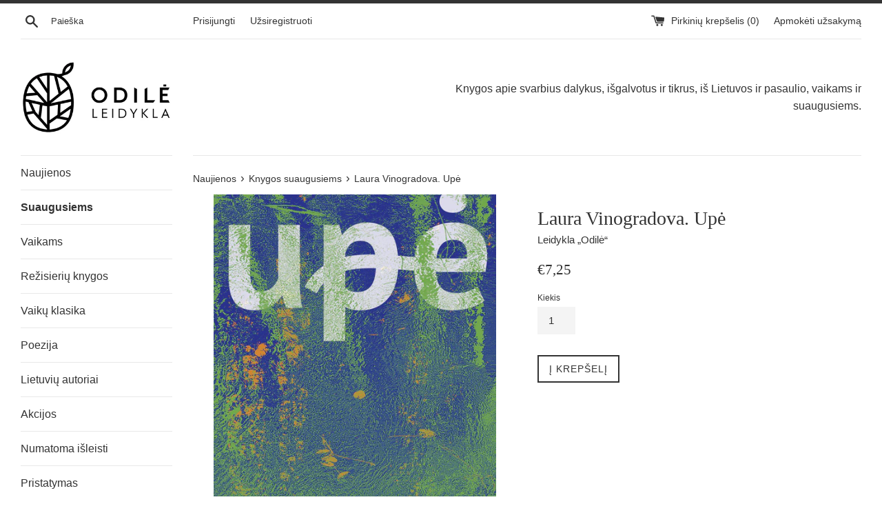

--- FILE ---
content_type: text/html; charset=utf-8
request_url: https://odile.lt/collections/knygos-suaugusiems/products/laura-vinogradova-upe
body_size: 15935
content:
<!doctype html>
<!--[if IE 9]> <html class="ie9 supports-no-js" lang="lt"> <![endif]-->
<!--[if (gt IE 9)|!(IE)]><!--> <html class="supports-no-js" lang="lt"> <!--<![endif]-->
<head><meta name="verify-paysera" content="3da23539cb92e40693a3a55d76fcda06">
  <meta charset="utf-8">
  <meta http-equiv="X-UA-Compatible" content="IE=edge,chrome=1">
  <meta name="viewport" content="width=device-width,initial-scale=1">
  <meta name="theme-color" content="">
  <link rel="canonical" href="https://odile.lt/products/laura-vinogradova-upe">

  
  <link rel="shortcut icon" href="//odile.lt/cdn/shop/t/2/assets/favicon.png?v=68598699614680643011518029360" type="image/png" />

  <title>
  Laura Vinogradova. Upė &ndash; Leidykla „Odilė“
  </title>

  
    <meta name="description" content="Rutė paveldi tėvo namą prie upės. Tėvo ji nepažinojo. Užtat jai gerai pažįstamas skausmas, nereikalingumo ir tuštumos širdyje pojūčiai, noras pabėgti nuo žmonių ir savęs. Bet gal kaip tik upė padės atsakyti į sunkiuosius klausimus: kas yra šeima, kur slypi laimė, kaip įveikti juodus praeities šešėlius, kas suteiktų šil">
  

  <!-- /snippets/social-meta-tags.liquid -->




<meta property="og:site_name" content="Leidykla „Odilė“">
<meta property="og:url" content="https://odile.lt/products/laura-vinogradova-upe">
<meta property="og:title" content="Laura Vinogradova. Upė">
<meta property="og:type" content="product">
<meta property="og:description" content="Rutė paveldi tėvo namą prie upės. Tėvo ji nepažinojo. Užtat jai gerai pažįstamas skausmas, nereikalingumo ir tuštumos širdyje pojūčiai, noras pabėgti nuo žmonių ir savęs. Bet gal kaip tik upė padės atsakyti į sunkiuosius klausimus: kas yra šeima, kur slypi laimė, kaip įveikti juodus praeities šešėlius, kas suteiktų šil">

  <meta property="og:price:amount" content="7,25">
  <meta property="og:price:currency" content="EUR">

<meta property="og:image" content="http://odile.lt/cdn/shop/products/Upe2_virselis_1200x1200.jpg?v=1665600198">
<meta property="og:image:secure_url" content="https://odile.lt/cdn/shop/products/Upe2_virselis_1200x1200.jpg?v=1665600198">


<meta name="twitter:card" content="summary_large_image">
<meta name="twitter:title" content="Laura Vinogradova. Upė">
<meta name="twitter:description" content="Rutė paveldi tėvo namą prie upės. Tėvo ji nepažinojo. Užtat jai gerai pažįstamas skausmas, nereikalingumo ir tuštumos širdyje pojūčiai, noras pabėgti nuo žmonių ir savęs. Bet gal kaip tik upė padės atsakyti į sunkiuosius klausimus: kas yra šeima, kur slypi laimė, kaip įveikti juodus praeities šešėlius, kas suteiktų šil">


  <script>
    document.documentElement.className = document.documentElement.className.replace('supports-no-js', 'supports-js');

    var theme = {
      mapStrings: {
        addressError: "",
        addressNoResults: "",
        addressQueryLimit: "",
        authError: ""
      }
    }
  </script>

  <link href="//odile.lt/cdn/shop/t/2/assets/theme.scss.css?v=141916119865551085761700780325" rel="stylesheet" type="text/css" media="all" />

  <link href="//odile.lt/cdn/shop/t/2/assets/custom.scss.css?v=180296899841055443651518045661" rel="stylesheet" type="text/css" media="all" />  
  
  <!-- Google Fonts -->
  
  

  <script>window.performance && window.performance.mark && window.performance.mark('shopify.content_for_header.start');</script><meta id="shopify-digital-wallet" name="shopify-digital-wallet" content="/29607468/digital_wallets/dialog">
<link rel="alternate" type="application/json+oembed" href="https://odile.lt/products/laura-vinogradova-upe.oembed">
<script async="async" src="/checkouts/internal/preloads.js?locale=lt-LT"></script>
<script id="shopify-features" type="application/json">{"accessToken":"710108708d785d6485df45ca42228e3b","betas":["rich-media-storefront-analytics"],"domain":"odile.lt","predictiveSearch":true,"shopId":29607468,"locale":"lt"}</script>
<script>var Shopify = Shopify || {};
Shopify.shop = "leidykla-odile.myshopify.com";
Shopify.locale = "lt";
Shopify.currency = {"active":"EUR","rate":"1.0"};
Shopify.country = "LT";
Shopify.theme = {"name":"Odilė","id":10914922545,"schema_name":"Simple","schema_version":"4.1.0","theme_store_id":578,"role":"main"};
Shopify.theme.handle = "null";
Shopify.theme.style = {"id":null,"handle":null};
Shopify.cdnHost = "odile.lt/cdn";
Shopify.routes = Shopify.routes || {};
Shopify.routes.root = "/";</script>
<script type="module">!function(o){(o.Shopify=o.Shopify||{}).modules=!0}(window);</script>
<script>!function(o){function n(){var o=[];function n(){o.push(Array.prototype.slice.apply(arguments))}return n.q=o,n}var t=o.Shopify=o.Shopify||{};t.loadFeatures=n(),t.autoloadFeatures=n()}(window);</script>
<script id="shop-js-analytics" type="application/json">{"pageType":"product"}</script>
<script defer="defer" async type="module" src="//odile.lt/cdn/shopifycloud/shop-js/modules/v2/client.init-shop-cart-sync_BT-GjEfc.en.esm.js"></script>
<script defer="defer" async type="module" src="//odile.lt/cdn/shopifycloud/shop-js/modules/v2/chunk.common_D58fp_Oc.esm.js"></script>
<script defer="defer" async type="module" src="//odile.lt/cdn/shopifycloud/shop-js/modules/v2/chunk.modal_xMitdFEc.esm.js"></script>
<script type="module">
  await import("//odile.lt/cdn/shopifycloud/shop-js/modules/v2/client.init-shop-cart-sync_BT-GjEfc.en.esm.js");
await import("//odile.lt/cdn/shopifycloud/shop-js/modules/v2/chunk.common_D58fp_Oc.esm.js");
await import("//odile.lt/cdn/shopifycloud/shop-js/modules/v2/chunk.modal_xMitdFEc.esm.js");

  window.Shopify.SignInWithShop?.initShopCartSync?.({"fedCMEnabled":true,"windoidEnabled":true});

</script>
<script>(function() {
  var isLoaded = false;
  function asyncLoad() {
    if (isLoaded) return;
    isLoaded = true;
    var urls = ["https:\/\/dashboard.mailerlite.com\/shopify\/16406\/1211722?shop=leidykla-odile.myshopify.com"];
    for (var i = 0; i < urls.length; i++) {
      var s = document.createElement('script');
      s.type = 'text/javascript';
      s.async = true;
      s.src = urls[i];
      var x = document.getElementsByTagName('script')[0];
      x.parentNode.insertBefore(s, x);
    }
  };
  if(window.attachEvent) {
    window.attachEvent('onload', asyncLoad);
  } else {
    window.addEventListener('load', asyncLoad, false);
  }
})();</script>
<script id="__st">var __st={"a":29607468,"offset":7200,"reqid":"89144d1c-717c-4f2b-951d-3867d4cc2d3c-1769143057","pageurl":"odile.lt\/collections\/knygos-suaugusiems\/products\/laura-vinogradova-upe","u":"b565e479a22c","p":"product","rtyp":"product","rid":7812957798551};</script>
<script>window.ShopifyPaypalV4VisibilityTracking = true;</script>
<script id="captcha-bootstrap">!function(){'use strict';const t='contact',e='account',n='new_comment',o=[[t,t],['blogs',n],['comments',n],[t,'customer']],c=[[e,'customer_login'],[e,'guest_login'],[e,'recover_customer_password'],[e,'create_customer']],r=t=>t.map((([t,e])=>`form[action*='/${t}']:not([data-nocaptcha='true']) input[name='form_type'][value='${e}']`)).join(','),a=t=>()=>t?[...document.querySelectorAll(t)].map((t=>t.form)):[];function s(){const t=[...o],e=r(t);return a(e)}const i='password',u='form_key',d=['recaptcha-v3-token','g-recaptcha-response','h-captcha-response',i],f=()=>{try{return window.sessionStorage}catch{return}},m='__shopify_v',_=t=>t.elements[u];function p(t,e,n=!1){try{const o=window.sessionStorage,c=JSON.parse(o.getItem(e)),{data:r}=function(t){const{data:e,action:n}=t;return t[m]||n?{data:e,action:n}:{data:t,action:n}}(c);for(const[e,n]of Object.entries(r))t.elements[e]&&(t.elements[e].value=n);n&&o.removeItem(e)}catch(o){console.error('form repopulation failed',{error:o})}}const l='form_type',E='cptcha';function T(t){t.dataset[E]=!0}const w=window,h=w.document,L='Shopify',v='ce_forms',y='captcha';let A=!1;((t,e)=>{const n=(g='f06e6c50-85a8-45c8-87d0-21a2b65856fe',I='https://cdn.shopify.com/shopifycloud/storefront-forms-hcaptcha/ce_storefront_forms_captcha_hcaptcha.v1.5.2.iife.js',D={infoText:'Saugo „hCaptcha“',privacyText:'Privatumas',termsText:'Sąlygos'},(t,e,n)=>{const o=w[L][v],c=o.bindForm;if(c)return c(t,g,e,D).then(n);var r;o.q.push([[t,g,e,D],n]),r=I,A||(h.body.append(Object.assign(h.createElement('script'),{id:'captcha-provider',async:!0,src:r})),A=!0)});var g,I,D;w[L]=w[L]||{},w[L][v]=w[L][v]||{},w[L][v].q=[],w[L][y]=w[L][y]||{},w[L][y].protect=function(t,e){n(t,void 0,e),T(t)},Object.freeze(w[L][y]),function(t,e,n,w,h,L){const[v,y,A,g]=function(t,e,n){const i=e?o:[],u=t?c:[],d=[...i,...u],f=r(d),m=r(i),_=r(d.filter((([t,e])=>n.includes(e))));return[a(f),a(m),a(_),s()]}(w,h,L),I=t=>{const e=t.target;return e instanceof HTMLFormElement?e:e&&e.form},D=t=>v().includes(t);t.addEventListener('submit',(t=>{const e=I(t);if(!e)return;const n=D(e)&&!e.dataset.hcaptchaBound&&!e.dataset.recaptchaBound,o=_(e),c=g().includes(e)&&(!o||!o.value);(n||c)&&t.preventDefault(),c&&!n&&(function(t){try{if(!f())return;!function(t){const e=f();if(!e)return;const n=_(t);if(!n)return;const o=n.value;o&&e.removeItem(o)}(t);const e=Array.from(Array(32),(()=>Math.random().toString(36)[2])).join('');!function(t,e){_(t)||t.append(Object.assign(document.createElement('input'),{type:'hidden',name:u})),t.elements[u].value=e}(t,e),function(t,e){const n=f();if(!n)return;const o=[...t.querySelectorAll(`input[type='${i}']`)].map((({name:t})=>t)),c=[...d,...o],r={};for(const[a,s]of new FormData(t).entries())c.includes(a)||(r[a]=s);n.setItem(e,JSON.stringify({[m]:1,action:t.action,data:r}))}(t,e)}catch(e){console.error('failed to persist form',e)}}(e),e.submit())}));const S=(t,e)=>{t&&!t.dataset[E]&&(n(t,e.some((e=>e===t))),T(t))};for(const o of['focusin','change'])t.addEventListener(o,(t=>{const e=I(t);D(e)&&S(e,y())}));const B=e.get('form_key'),M=e.get(l),P=B&&M;t.addEventListener('DOMContentLoaded',(()=>{const t=y();if(P)for(const e of t)e.elements[l].value===M&&p(e,B);[...new Set([...A(),...v().filter((t=>'true'===t.dataset.shopifyCaptcha))])].forEach((e=>S(e,t)))}))}(h,new URLSearchParams(w.location.search),n,t,e,['guest_login'])})(!0,!0)}();</script>
<script integrity="sha256-4kQ18oKyAcykRKYeNunJcIwy7WH5gtpwJnB7kiuLZ1E=" data-source-attribution="shopify.loadfeatures" defer="defer" src="//odile.lt/cdn/shopifycloud/storefront/assets/storefront/load_feature-a0a9edcb.js" crossorigin="anonymous"></script>
<script data-source-attribution="shopify.dynamic_checkout.dynamic.init">var Shopify=Shopify||{};Shopify.PaymentButton=Shopify.PaymentButton||{isStorefrontPortableWallets:!0,init:function(){window.Shopify.PaymentButton.init=function(){};var t=document.createElement("script");t.src="https://odile.lt/cdn/shopifycloud/portable-wallets/latest/portable-wallets.lt.js",t.type="module",document.head.appendChild(t)}};
</script>
<script data-source-attribution="shopify.dynamic_checkout.buyer_consent">
  function portableWalletsHideBuyerConsent(e){var t=document.getElementById("shopify-buyer-consent"),n=document.getElementById("shopify-subscription-policy-button");t&&n&&(t.classList.add("hidden"),t.setAttribute("aria-hidden","true"),n.removeEventListener("click",e))}function portableWalletsShowBuyerConsent(e){var t=document.getElementById("shopify-buyer-consent"),n=document.getElementById("shopify-subscription-policy-button");t&&n&&(t.classList.remove("hidden"),t.removeAttribute("aria-hidden"),n.addEventListener("click",e))}window.Shopify?.PaymentButton&&(window.Shopify.PaymentButton.hideBuyerConsent=portableWalletsHideBuyerConsent,window.Shopify.PaymentButton.showBuyerConsent=portableWalletsShowBuyerConsent);
</script>
<script data-source-attribution="shopify.dynamic_checkout.cart.bootstrap">document.addEventListener("DOMContentLoaded",(function(){function t(){return document.querySelector("shopify-accelerated-checkout-cart, shopify-accelerated-checkout")}if(t())Shopify.PaymentButton.init();else{new MutationObserver((function(e,n){t()&&(Shopify.PaymentButton.init(),n.disconnect())})).observe(document.body,{childList:!0,subtree:!0})}}));
</script>

<script>window.performance && window.performance.mark && window.performance.mark('shopify.content_for_header.end');</script>

  <script src="//odile.lt/cdn/shop/t/2/assets/jquery-1.11.0.min.js?v=32460426840832490021517350303" type="text/javascript"></script>
  <script src="//odile.lt/cdn/shop/t/2/assets/modernizr.min.js?v=44044439420609591321517350304" type="text/javascript"></script>

  <!--[if (gt IE 9)|!(IE)]><!--><script src="//odile.lt/cdn/shop/t/2/assets/lazysizes.min.js?v=71745035489482760341517350304" async="async"></script><!--<![endif]-->
  <!--[if lte IE 9]><script src="//odile.lt/cdn/shop/t/2/assets/lazysizes.min.js?v=71745035489482760341517350304"></script><![endif]-->

  
<link href="https://monorail-edge.shopifysvc.com" rel="dns-prefetch">
<script>(function(){if ("sendBeacon" in navigator && "performance" in window) {try {var session_token_from_headers = performance.getEntriesByType('navigation')[0].serverTiming.find(x => x.name == '_s').description;} catch {var session_token_from_headers = undefined;}var session_cookie_matches = document.cookie.match(/_shopify_s=([^;]*)/);var session_token_from_cookie = session_cookie_matches && session_cookie_matches.length === 2 ? session_cookie_matches[1] : "";var session_token = session_token_from_headers || session_token_from_cookie || "";function handle_abandonment_event(e) {var entries = performance.getEntries().filter(function(entry) {return /monorail-edge.shopifysvc.com/.test(entry.name);});if (!window.abandonment_tracked && entries.length === 0) {window.abandonment_tracked = true;var currentMs = Date.now();var navigation_start = performance.timing.navigationStart;var payload = {shop_id: 29607468,url: window.location.href,navigation_start,duration: currentMs - navigation_start,session_token,page_type: "product"};window.navigator.sendBeacon("https://monorail-edge.shopifysvc.com/v1/produce", JSON.stringify({schema_id: "online_store_buyer_site_abandonment/1.1",payload: payload,metadata: {event_created_at_ms: currentMs,event_sent_at_ms: currentMs}}));}}window.addEventListener('pagehide', handle_abandonment_event);}}());</script>
<script id="web-pixels-manager-setup">(function e(e,d,r,n,o){if(void 0===o&&(o={}),!Boolean(null===(a=null===(i=window.Shopify)||void 0===i?void 0:i.analytics)||void 0===a?void 0:a.replayQueue)){var i,a;window.Shopify=window.Shopify||{};var t=window.Shopify;t.analytics=t.analytics||{};var s=t.analytics;s.replayQueue=[],s.publish=function(e,d,r){return s.replayQueue.push([e,d,r]),!0};try{self.performance.mark("wpm:start")}catch(e){}var l=function(){var e={modern:/Edge?\/(1{2}[4-9]|1[2-9]\d|[2-9]\d{2}|\d{4,})\.\d+(\.\d+|)|Firefox\/(1{2}[4-9]|1[2-9]\d|[2-9]\d{2}|\d{4,})\.\d+(\.\d+|)|Chrom(ium|e)\/(9{2}|\d{3,})\.\d+(\.\d+|)|(Maci|X1{2}).+ Version\/(15\.\d+|(1[6-9]|[2-9]\d|\d{3,})\.\d+)([,.]\d+|)( \(\w+\)|)( Mobile\/\w+|) Safari\/|Chrome.+OPR\/(9{2}|\d{3,})\.\d+\.\d+|(CPU[ +]OS|iPhone[ +]OS|CPU[ +]iPhone|CPU IPhone OS|CPU iPad OS)[ +]+(15[._]\d+|(1[6-9]|[2-9]\d|\d{3,})[._]\d+)([._]\d+|)|Android:?[ /-](13[3-9]|1[4-9]\d|[2-9]\d{2}|\d{4,})(\.\d+|)(\.\d+|)|Android.+Firefox\/(13[5-9]|1[4-9]\d|[2-9]\d{2}|\d{4,})\.\d+(\.\d+|)|Android.+Chrom(ium|e)\/(13[3-9]|1[4-9]\d|[2-9]\d{2}|\d{4,})\.\d+(\.\d+|)|SamsungBrowser\/([2-9]\d|\d{3,})\.\d+/,legacy:/Edge?\/(1[6-9]|[2-9]\d|\d{3,})\.\d+(\.\d+|)|Firefox\/(5[4-9]|[6-9]\d|\d{3,})\.\d+(\.\d+|)|Chrom(ium|e)\/(5[1-9]|[6-9]\d|\d{3,})\.\d+(\.\d+|)([\d.]+$|.*Safari\/(?![\d.]+ Edge\/[\d.]+$))|(Maci|X1{2}).+ Version\/(10\.\d+|(1[1-9]|[2-9]\d|\d{3,})\.\d+)([,.]\d+|)( \(\w+\)|)( Mobile\/\w+|) Safari\/|Chrome.+OPR\/(3[89]|[4-9]\d|\d{3,})\.\d+\.\d+|(CPU[ +]OS|iPhone[ +]OS|CPU[ +]iPhone|CPU IPhone OS|CPU iPad OS)[ +]+(10[._]\d+|(1[1-9]|[2-9]\d|\d{3,})[._]\d+)([._]\d+|)|Android:?[ /-](13[3-9]|1[4-9]\d|[2-9]\d{2}|\d{4,})(\.\d+|)(\.\d+|)|Mobile Safari.+OPR\/([89]\d|\d{3,})\.\d+\.\d+|Android.+Firefox\/(13[5-9]|1[4-9]\d|[2-9]\d{2}|\d{4,})\.\d+(\.\d+|)|Android.+Chrom(ium|e)\/(13[3-9]|1[4-9]\d|[2-9]\d{2}|\d{4,})\.\d+(\.\d+|)|Android.+(UC? ?Browser|UCWEB|U3)[ /]?(15\.([5-9]|\d{2,})|(1[6-9]|[2-9]\d|\d{3,})\.\d+)\.\d+|SamsungBrowser\/(5\.\d+|([6-9]|\d{2,})\.\d+)|Android.+MQ{2}Browser\/(14(\.(9|\d{2,})|)|(1[5-9]|[2-9]\d|\d{3,})(\.\d+|))(\.\d+|)|K[Aa][Ii]OS\/(3\.\d+|([4-9]|\d{2,})\.\d+)(\.\d+|)/},d=e.modern,r=e.legacy,n=navigator.userAgent;return n.match(d)?"modern":n.match(r)?"legacy":"unknown"}(),u="modern"===l?"modern":"legacy",c=(null!=n?n:{modern:"",legacy:""})[u],f=function(e){return[e.baseUrl,"/wpm","/b",e.hashVersion,"modern"===e.buildTarget?"m":"l",".js"].join("")}({baseUrl:d,hashVersion:r,buildTarget:u}),m=function(e){var d=e.version,r=e.bundleTarget,n=e.surface,o=e.pageUrl,i=e.monorailEndpoint;return{emit:function(e){var a=e.status,t=e.errorMsg,s=(new Date).getTime(),l=JSON.stringify({metadata:{event_sent_at_ms:s},events:[{schema_id:"web_pixels_manager_load/3.1",payload:{version:d,bundle_target:r,page_url:o,status:a,surface:n,error_msg:t},metadata:{event_created_at_ms:s}}]});if(!i)return console&&console.warn&&console.warn("[Web Pixels Manager] No Monorail endpoint provided, skipping logging."),!1;try{return self.navigator.sendBeacon.bind(self.navigator)(i,l)}catch(e){}var u=new XMLHttpRequest;try{return u.open("POST",i,!0),u.setRequestHeader("Content-Type","text/plain"),u.send(l),!0}catch(e){return console&&console.warn&&console.warn("[Web Pixels Manager] Got an unhandled error while logging to Monorail."),!1}}}}({version:r,bundleTarget:l,surface:e.surface,pageUrl:self.location.href,monorailEndpoint:e.monorailEndpoint});try{o.browserTarget=l,function(e){var d=e.src,r=e.async,n=void 0===r||r,o=e.onload,i=e.onerror,a=e.sri,t=e.scriptDataAttributes,s=void 0===t?{}:t,l=document.createElement("script"),u=document.querySelector("head"),c=document.querySelector("body");if(l.async=n,l.src=d,a&&(l.integrity=a,l.crossOrigin="anonymous"),s)for(var f in s)if(Object.prototype.hasOwnProperty.call(s,f))try{l.dataset[f]=s[f]}catch(e){}if(o&&l.addEventListener("load",o),i&&l.addEventListener("error",i),u)u.appendChild(l);else{if(!c)throw new Error("Did not find a head or body element to append the script");c.appendChild(l)}}({src:f,async:!0,onload:function(){if(!function(){var e,d;return Boolean(null===(d=null===(e=window.Shopify)||void 0===e?void 0:e.analytics)||void 0===d?void 0:d.initialized)}()){var d=window.webPixelsManager.init(e)||void 0;if(d){var r=window.Shopify.analytics;r.replayQueue.forEach((function(e){var r=e[0],n=e[1],o=e[2];d.publishCustomEvent(r,n,o)})),r.replayQueue=[],r.publish=d.publishCustomEvent,r.visitor=d.visitor,r.initialized=!0}}},onerror:function(){return m.emit({status:"failed",errorMsg:"".concat(f," has failed to load")})},sri:function(e){var d=/^sha384-[A-Za-z0-9+/=]+$/;return"string"==typeof e&&d.test(e)}(c)?c:"",scriptDataAttributes:o}),m.emit({status:"loading"})}catch(e){m.emit({status:"failed",errorMsg:(null==e?void 0:e.message)||"Unknown error"})}}})({shopId: 29607468,storefrontBaseUrl: "https://odile.lt",extensionsBaseUrl: "https://extensions.shopifycdn.com/cdn/shopifycloud/web-pixels-manager",monorailEndpoint: "https://monorail-edge.shopifysvc.com/unstable/produce_batch",surface: "storefront-renderer",enabledBetaFlags: ["2dca8a86"],webPixelsConfigList: [{"id":"149291336","eventPayloadVersion":"v1","runtimeContext":"LAX","scriptVersion":"1","type":"CUSTOM","privacyPurposes":["MARKETING"],"name":"Meta pixel (migrated)"},{"id":"160596296","eventPayloadVersion":"v1","runtimeContext":"LAX","scriptVersion":"1","type":"CUSTOM","privacyPurposes":["ANALYTICS"],"name":"Google Analytics tag (migrated)"},{"id":"shopify-app-pixel","configuration":"{}","eventPayloadVersion":"v1","runtimeContext":"STRICT","scriptVersion":"0450","apiClientId":"shopify-pixel","type":"APP","privacyPurposes":["ANALYTICS","MARKETING"]},{"id":"shopify-custom-pixel","eventPayloadVersion":"v1","runtimeContext":"LAX","scriptVersion":"0450","apiClientId":"shopify-pixel","type":"CUSTOM","privacyPurposes":["ANALYTICS","MARKETING"]}],isMerchantRequest: false,initData: {"shop":{"name":"Leidykla „Odilė“","paymentSettings":{"currencyCode":"EUR"},"myshopifyDomain":"leidykla-odile.myshopify.com","countryCode":"LT","storefrontUrl":"https:\/\/odile.lt"},"customer":null,"cart":null,"checkout":null,"productVariants":[{"price":{"amount":7.25,"currencyCode":"EUR"},"product":{"title":"Laura Vinogradova. Upė","vendor":"Leidykla „Odilė“","id":"7812957798551","untranslatedTitle":"Laura Vinogradova. Upė","url":"\/products\/laura-vinogradova-upe","type":""},"id":"42601588031639","image":{"src":"\/\/odile.lt\/cdn\/shop\/products\/Upe2_virselis.jpg?v=1665600198"},"sku":"","title":"Default Title","untranslatedTitle":"Default Title"}],"purchasingCompany":null},},"https://odile.lt/cdn","fcfee988w5aeb613cpc8e4bc33m6693e112",{"modern":"","legacy":""},{"shopId":"29607468","storefrontBaseUrl":"https:\/\/odile.lt","extensionBaseUrl":"https:\/\/extensions.shopifycdn.com\/cdn\/shopifycloud\/web-pixels-manager","surface":"storefront-renderer","enabledBetaFlags":"[\"2dca8a86\"]","isMerchantRequest":"false","hashVersion":"fcfee988w5aeb613cpc8e4bc33m6693e112","publish":"custom","events":"[[\"page_viewed\",{}],[\"product_viewed\",{\"productVariant\":{\"price\":{\"amount\":7.25,\"currencyCode\":\"EUR\"},\"product\":{\"title\":\"Laura Vinogradova. Upė\",\"vendor\":\"Leidykla „Odilė“\",\"id\":\"7812957798551\",\"untranslatedTitle\":\"Laura Vinogradova. Upė\",\"url\":\"\/products\/laura-vinogradova-upe\",\"type\":\"\"},\"id\":\"42601588031639\",\"image\":{\"src\":\"\/\/odile.lt\/cdn\/shop\/products\/Upe2_virselis.jpg?v=1665600198\"},\"sku\":\"\",\"title\":\"Default Title\",\"untranslatedTitle\":\"Default Title\"}}]]"});</script><script>
  window.ShopifyAnalytics = window.ShopifyAnalytics || {};
  window.ShopifyAnalytics.meta = window.ShopifyAnalytics.meta || {};
  window.ShopifyAnalytics.meta.currency = 'EUR';
  var meta = {"product":{"id":7812957798551,"gid":"gid:\/\/shopify\/Product\/7812957798551","vendor":"Leidykla „Odilė“","type":"","handle":"laura-vinogradova-upe","variants":[{"id":42601588031639,"price":725,"name":"Laura Vinogradova. Upė","public_title":null,"sku":""}],"remote":false},"page":{"pageType":"product","resourceType":"product","resourceId":7812957798551,"requestId":"89144d1c-717c-4f2b-951d-3867d4cc2d3c-1769143057"}};
  for (var attr in meta) {
    window.ShopifyAnalytics.meta[attr] = meta[attr];
  }
</script>
<script class="analytics">
  (function () {
    var customDocumentWrite = function(content) {
      var jquery = null;

      if (window.jQuery) {
        jquery = window.jQuery;
      } else if (window.Checkout && window.Checkout.$) {
        jquery = window.Checkout.$;
      }

      if (jquery) {
        jquery('body').append(content);
      }
    };

    var hasLoggedConversion = function(token) {
      if (token) {
        return document.cookie.indexOf('loggedConversion=' + token) !== -1;
      }
      return false;
    }

    var setCookieIfConversion = function(token) {
      if (token) {
        var twoMonthsFromNow = new Date(Date.now());
        twoMonthsFromNow.setMonth(twoMonthsFromNow.getMonth() + 2);

        document.cookie = 'loggedConversion=' + token + '; expires=' + twoMonthsFromNow;
      }
    }

    var trekkie = window.ShopifyAnalytics.lib = window.trekkie = window.trekkie || [];
    if (trekkie.integrations) {
      return;
    }
    trekkie.methods = [
      'identify',
      'page',
      'ready',
      'track',
      'trackForm',
      'trackLink'
    ];
    trekkie.factory = function(method) {
      return function() {
        var args = Array.prototype.slice.call(arguments);
        args.unshift(method);
        trekkie.push(args);
        return trekkie;
      };
    };
    for (var i = 0; i < trekkie.methods.length; i++) {
      var key = trekkie.methods[i];
      trekkie[key] = trekkie.factory(key);
    }
    trekkie.load = function(config) {
      trekkie.config = config || {};
      trekkie.config.initialDocumentCookie = document.cookie;
      var first = document.getElementsByTagName('script')[0];
      var script = document.createElement('script');
      script.type = 'text/javascript';
      script.onerror = function(e) {
        var scriptFallback = document.createElement('script');
        scriptFallback.type = 'text/javascript';
        scriptFallback.onerror = function(error) {
                var Monorail = {
      produce: function produce(monorailDomain, schemaId, payload) {
        var currentMs = new Date().getTime();
        var event = {
          schema_id: schemaId,
          payload: payload,
          metadata: {
            event_created_at_ms: currentMs,
            event_sent_at_ms: currentMs
          }
        };
        return Monorail.sendRequest("https://" + monorailDomain + "/v1/produce", JSON.stringify(event));
      },
      sendRequest: function sendRequest(endpointUrl, payload) {
        // Try the sendBeacon API
        if (window && window.navigator && typeof window.navigator.sendBeacon === 'function' && typeof window.Blob === 'function' && !Monorail.isIos12()) {
          var blobData = new window.Blob([payload], {
            type: 'text/plain'
          });

          if (window.navigator.sendBeacon(endpointUrl, blobData)) {
            return true;
          } // sendBeacon was not successful

        } // XHR beacon

        var xhr = new XMLHttpRequest();

        try {
          xhr.open('POST', endpointUrl);
          xhr.setRequestHeader('Content-Type', 'text/plain');
          xhr.send(payload);
        } catch (e) {
          console.log(e);
        }

        return false;
      },
      isIos12: function isIos12() {
        return window.navigator.userAgent.lastIndexOf('iPhone; CPU iPhone OS 12_') !== -1 || window.navigator.userAgent.lastIndexOf('iPad; CPU OS 12_') !== -1;
      }
    };
    Monorail.produce('monorail-edge.shopifysvc.com',
      'trekkie_storefront_load_errors/1.1',
      {shop_id: 29607468,
      theme_id: 10914922545,
      app_name: "storefront",
      context_url: window.location.href,
      source_url: "//odile.lt/cdn/s/trekkie.storefront.8d95595f799fbf7e1d32231b9a28fd43b70c67d3.min.js"});

        };
        scriptFallback.async = true;
        scriptFallback.src = '//odile.lt/cdn/s/trekkie.storefront.8d95595f799fbf7e1d32231b9a28fd43b70c67d3.min.js';
        first.parentNode.insertBefore(scriptFallback, first);
      };
      script.async = true;
      script.src = '//odile.lt/cdn/s/trekkie.storefront.8d95595f799fbf7e1d32231b9a28fd43b70c67d3.min.js';
      first.parentNode.insertBefore(script, first);
    };
    trekkie.load(
      {"Trekkie":{"appName":"storefront","development":false,"defaultAttributes":{"shopId":29607468,"isMerchantRequest":null,"themeId":10914922545,"themeCityHash":"17148431509567722113","contentLanguage":"lt","currency":"EUR","eventMetadataId":"78416160-79cc-4dcd-b5f9-c094de3e9f98"},"isServerSideCookieWritingEnabled":true,"monorailRegion":"shop_domain","enabledBetaFlags":["65f19447"]},"Session Attribution":{},"S2S":{"facebookCapiEnabled":true,"source":"trekkie-storefront-renderer","apiClientId":580111}}
    );

    var loaded = false;
    trekkie.ready(function() {
      if (loaded) return;
      loaded = true;

      window.ShopifyAnalytics.lib = window.trekkie;

      var originalDocumentWrite = document.write;
      document.write = customDocumentWrite;
      try { window.ShopifyAnalytics.merchantGoogleAnalytics.call(this); } catch(error) {};
      document.write = originalDocumentWrite;

      window.ShopifyAnalytics.lib.page(null,{"pageType":"product","resourceType":"product","resourceId":7812957798551,"requestId":"89144d1c-717c-4f2b-951d-3867d4cc2d3c-1769143057","shopifyEmitted":true});

      var match = window.location.pathname.match(/checkouts\/(.+)\/(thank_you|post_purchase)/)
      var token = match? match[1]: undefined;
      if (!hasLoggedConversion(token)) {
        setCookieIfConversion(token);
        window.ShopifyAnalytics.lib.track("Viewed Product",{"currency":"EUR","variantId":42601588031639,"productId":7812957798551,"productGid":"gid:\/\/shopify\/Product\/7812957798551","name":"Laura Vinogradova. Upė","price":"7.25","sku":"","brand":"Leidykla „Odilė“","variant":null,"category":"","nonInteraction":true,"remote":false},undefined,undefined,{"shopifyEmitted":true});
      window.ShopifyAnalytics.lib.track("monorail:\/\/trekkie_storefront_viewed_product\/1.1",{"currency":"EUR","variantId":42601588031639,"productId":7812957798551,"productGid":"gid:\/\/shopify\/Product\/7812957798551","name":"Laura Vinogradova. Upė","price":"7.25","sku":"","brand":"Leidykla „Odilė“","variant":null,"category":"","nonInteraction":true,"remote":false,"referer":"https:\/\/odile.lt\/collections\/knygos-suaugusiems\/products\/laura-vinogradova-upe"});
      }
    });


        var eventsListenerScript = document.createElement('script');
        eventsListenerScript.async = true;
        eventsListenerScript.src = "//odile.lt/cdn/shopifycloud/storefront/assets/shop_events_listener-3da45d37.js";
        document.getElementsByTagName('head')[0].appendChild(eventsListenerScript);

})();</script>
  <script>
  if (!window.ga || (window.ga && typeof window.ga !== 'function')) {
    window.ga = function ga() {
      (window.ga.q = window.ga.q || []).push(arguments);
      if (window.Shopify && window.Shopify.analytics && typeof window.Shopify.analytics.publish === 'function') {
        window.Shopify.analytics.publish("ga_stub_called", {}, {sendTo: "google_osp_migration"});
      }
      console.error("Shopify's Google Analytics stub called with:", Array.from(arguments), "\nSee https://help.shopify.com/manual/promoting-marketing/pixels/pixel-migration#google for more information.");
    };
    if (window.Shopify && window.Shopify.analytics && typeof window.Shopify.analytics.publish === 'function') {
      window.Shopify.analytics.publish("ga_stub_initialized", {}, {sendTo: "google_osp_migration"});
    }
  }
</script>
<script
  defer
  src="https://odile.lt/cdn/shopifycloud/perf-kit/shopify-perf-kit-3.0.4.min.js"
  data-application="storefront-renderer"
  data-shop-id="29607468"
  data-render-region="gcp-us-east1"
  data-page-type="product"
  data-theme-instance-id="10914922545"
  data-theme-name="Simple"
  data-theme-version="4.1.0"
  data-monorail-region="shop_domain"
  data-resource-timing-sampling-rate="10"
  data-shs="true"
  data-shs-beacon="true"
  data-shs-export-with-fetch="true"
  data-shs-logs-sample-rate="1"
  data-shs-beacon-endpoint="https://odile.lt/api/collect"
></script>
</head>

<body id="laura-vinogradova-upe" class="template-product">

<div id="fb-root"></div>
<script>(function(d, s, id) {
  var js, fjs = d.getElementsByTagName(s)[0];
  if (d.getElementById(id)) return;
  js = d.createElement(s); js.id = id;
  js.src = 'https://connect.facebook.net/lt_LT/sdk.js#xfbml=1&version=v2.12';
  fjs.parentNode.insertBefore(js, fjs);
}(document, 'script', 'facebook-jssdk'));</script>  
  
  <a class="in-page-link visually-hidden skip-link" href="#MainContent">Eiti į turinį</a>

  <div id="shopify-section-header" class="shopify-section">
  <div class="page-border"></div>





  <style>
    .site-header__logo {
      width: 220px;
    }
    #HeaderLogoWrapper {
      max-width: 220px !important;
    }
  </style>


<div class="site-wrapper">
  <div class="top-bar grid">

    <div class="grid__item medium-up--one-fifth small--one-half">
      <div class="top-bar__search">
        <a href="/search" class="medium-up--hide">
          <svg aria-hidden="true" focusable="false" role="presentation" class="icon icon-search" viewBox="0 0 20 20"><path fill="#444" d="M18.64 17.02l-5.31-5.31c.81-1.08 1.26-2.43 1.26-3.87C14.5 4.06 11.44 1 7.75 1S1 4.06 1 7.75s3.06 6.75 6.75 6.75c1.44 0 2.79-.45 3.87-1.26l5.31 5.31c.45.45 1.26.54 1.71.09.45-.36.45-1.17 0-1.62zM3.25 7.75c0-2.52 1.98-4.5 4.5-4.5s4.5 1.98 4.5 4.5-1.98 4.5-4.5 4.5-4.5-1.98-4.5-4.5z"/></svg>
        </a>
        <form action="/search" method="get" class="search-bar small--hide" role="search">
          
          <button type="submit" class="search-bar__submit">
            <svg aria-hidden="true" focusable="false" role="presentation" class="icon icon-search" viewBox="0 0 20 20"><path fill="#444" d="M18.64 17.02l-5.31-5.31c.81-1.08 1.26-2.43 1.26-3.87C14.5 4.06 11.44 1 7.75 1S1 4.06 1 7.75s3.06 6.75 6.75 6.75c1.44 0 2.79-.45 3.87-1.26l5.31 5.31c.45.45 1.26.54 1.71.09.45-.36.45-1.17 0-1.62zM3.25 7.75c0-2.52 1.98-4.5 4.5-4.5s4.5 1.98 4.5 4.5-1.98 4.5-4.5 4.5-4.5-1.98-4.5-4.5z"/></svg>
            <span class="icon__fallback-text">Ieškoti</span>
          </button>
          <input type="search" name="q" class="search-bar__input" value="" placeholder="Paieška" aria-label="Paieška">
        </form>
      </div>
    </div>

    
      <div class="grid__item medium-up--two-fifths small--hide">
        <span class="customer-links small--hide">
          
            <a href="https://shopify.com/29607468/account?locale=lt&amp;region_country=LT" id="customer_login_link">Prisijungti</a>
            <span class="vertical-divider"></span>
            <a href="https://shopify.com/29607468/account?locale=lt" id="customer_register_link">Užsiregistruoti</a>
          
        </span>
      </div>
    

    <div class="grid__item  medium-up--two-fifths  small--one-half text-right">
      <a href="/cart" class="site-header__cart">
        <svg aria-hidden="true" focusable="false" role="presentation" class="icon icon-cart" viewBox="0 0 20 20"><path fill="#444" d="M18.936 5.564c-.144-.175-.35-.207-.55-.207h-.003L6.774 4.286c-.272 0-.417.089-.491.18-.079.096-.16.263-.094.585l2.016 5.705c.163.407.642.673 1.068.673h8.401c.433 0 .854-.285.941-.725l.484-4.571c.045-.221-.015-.388-.163-.567z"/><path fill="#444" d="M17.107 12.5H7.659L4.98 4.117l-.362-1.059c-.138-.401-.292-.559-.695-.559H.924c-.411 0-.748.303-.748.714s.337.714.748.714h2.413l3.002 9.48c.126.38.295.52.942.52h9.825c.411 0 .748-.303.748-.714s-.336-.714-.748-.714zM10.424 16.23a1.498 1.498 0 1 1-2.997 0 1.498 1.498 0 0 1 2.997 0zM16.853 16.23a1.498 1.498 0 1 1-2.997 0 1.498 1.498 0 0 1 2.997 0z"/></svg>
        <span class="small--hide">
          Pirkinių krepšelis
          (<span id="CartCount">0</span>)
        </span>
      </a>
      <span class="vertical-divider small--hide"></span>
      <a href="/cart" class="site-header__cart small--hide">
        Apmokėti užsakymą
      </a>
    </div>
  </div>

  <hr class="small--hide hr--border">

  <header class="site-header grid medium-up--grid--table" role="banner">
    <div class="grid__item small--text-center">
      <div itemscope itemtype="http://schema.org/Organization">
        

        <style>
  
  
  
    #HeaderLogo {
      max-width: 220px;
      max-height: 108.14953271028038px;
    }
    #HeaderLogoWrapper {
      max-width: 220px;
    }
  

  
</style>


        
          <div id="HeaderLogoWrapper" class="supports-js">
            <a href="/" itemprop="url" style="padding-top:49.1588785046729%; display: block;">
              <img id="HeaderLogo"
                   class="lazyload"
                   src="//odile.lt/cdn/shop/files/odile_logo_150x150.png?v=1678449570"
                   data-src="//odile.lt/cdn/shop/files/odile_logo_{width}x.png?v=1678449570"
                   data-widths="[180, 360, 540, 720, 900, 1080, 1296, 1512, 1728, 2048]"
                   data-aspectratio="0.6845348120764018"
                   data-sizes="auto"
                   alt="Leidykla „Odilė“"
                   itemprop="logo">
            </a>
          </div>
          <noscript>
            
            <a href="/" itemprop="url">
              <img class="site-header__logo" src="//odile.lt/cdn/shop/files/odile_logo_220x.png?v=1678449570"
              srcset="//odile.lt/cdn/shop/files/odile_logo_220x.png?v=1678449570 1x, //odile.lt/cdn/shop/files/odile_logo_220x@2x.png?v=1678449570 2x"
              alt="Leidykla „Odilė“"
              itemprop="logo">
            </a>
          </noscript>
          
        
      </div>
    </div>
    
      <div class="grid__item medium-up--text-right small--text-center">
        <div class="rte tagline">
          Knygos apie svarbius dalykus, išgalvotus ir tikrus, iš Lietuvos ir pasaulio, vaikams ir suaugusiems.
        </div>
      </div>
    
  </header>
</div>


</div>

    

  <div class="site-wrapper">

    <div class="grid">

      <div id="shopify-section-sidebar" class="shopify-section"><div data-section-id="sidebar" data-section-type="sidebar-section">
  <nav class="grid__item small--text-center medium-up--one-fifth" role="navigation">
    <hr class="hr--small medium-up--hide">
    <button id="ToggleMobileMenu" class="mobile-menu-icon medium-up--hide" aria-haspopup="true" aria-owns="SiteNav">
      <span class="line"></span>
      <span class="line"></span>
      <span class="line"></span>
      <span class="line"></span>
      <span class="icon__fallback-text">Meniu</span>
    </button>
    <div id="SiteNav" class="site-nav" role="menu">
      <ul class="list--nav">
        
          
          
            <li class="site-nav__item">
              <a href="/" class="site-nav__link">Naujienos</a>
            </li>
          
        
          
          
            <li class="site-nav__item site-nav--active">
              <a href="/collections/knygos-suaugusiems" class="site-nav__link" aria-current="page">Suaugusiems</a>
            </li>
          
        
          
          
            <li class="site-nav__item">
              <a href="/collections/knygos-vaikams" class="site-nav__link">Vaikams</a>
            </li>
          
        
          
          
            <li class="site-nav__item">
              <a href="/collections/rezisieriu-knygos" class="site-nav__link">Režisierių knygos</a>
            </li>
          
        
          
          
            <li class="site-nav__item">
              <a href="/collections/vaiku-klasika" class="site-nav__link">Vaikų klasika</a>
            </li>
          
        
          
          
            <li class="site-nav__item">
              <a href="/collections/poezija" class="site-nav__link">Poezija</a>
            </li>
          
        
          
          
            <li class="site-nav__item">
              <a href="/collections/lietuviu-autoriai" class="site-nav__link">Lietuvių autoriai</a>
            </li>
          
        
          
          
            <li class="site-nav__item">
              <a href="/collections/akcijos" class="site-nav__link">Akcijos</a>
            </li>
          
        
          
          
            <li class="site-nav__item">
              <a href="/collections/numatoma-isleisti" class="site-nav__link">Numatoma išleisti</a>
            </li>
          
        
          
          
            <li class="site-nav__item">
              <a href="/pages/pristatymas" class="site-nav__link">Pristatymas</a>
            </li>
          
        
        
          
            <li>
              <a href="/account/login" class="site-nav__link site-nav--account medium-up--hide">Prisijungti</a>
            </li>
            <li>
              <a href="/account/register" class="site-nav__link site-nav--account medium-up--hide">Užsiregistruoti</a>
            </li>
          
        
      </ul>
      <ul class="list--inline social-links">
        
        
        
        
        
        
        
        
        
        
        
      </ul>
    </div>
    <hr class="medium-up--hide hr--small ">
    <div style="margin: 1rem 0;" class="fb-page" data-href="https://www.facebook.com/odile.lt" data-small-header="true" data-adapt-container-width="true" data-hide-cover="true" data-show-facepile="false" data-show-border="false"><blockquote cite="https://www.facebook.com/odile.lt" class="fb-xfbml-parse-ignore"><a href="https://www.facebook.com/odile.lt">Odilė</a></blockquote></div>    
  </nav>
</div>

</div>

      <main class="main-content grid__item medium-up--four-fifths" id="MainContent" role="main">
        
          <hr class="hr--border-top small--hide">
        
        
          
<nav class="breadcrumb-nav small--text-center" aria-label="Jūs esate čia">
  <span itemscope itemtype="http://data-vocabulary.org/Breadcrumb">
    <a href="/" itemprop="url" title="Atgal į pradinį puslapį">
      <span itemprop="title">Naujienos</span>
    </a>
    <span class="breadcrumb-nav__separator" aria-hidden="true">›</span>
  </span>
  
    
      <span itemscope itemtype="http://data-vocabulary.org/Breadcrumb">
        <a href="/collections/knygos-suaugusiems" itemprop="url">
          <span itemprop="title">Knygos suaugusiems</span>
        </a>
        <span class="breadcrumb-nav__separator" aria-hidden="true">›</span>
      </span>
    
    Laura Vinogradova. Upė
  
</nav>

        
        

<div id="shopify-section-product-template" class="shopify-section"><!-- /templates/product.liquid -->
<div itemscope itemtype="http://schema.org/Product" id="ProductSection" data-section-id="product-template" data-section-type="product-template" data-image-zoom-type="lightbox" data-show-extra-tab="false" data-extra-tab-content="" data-cart-enable-ajax="true" data-enable-history-state="true">

  <meta itemprop="name" content="Laura Vinogradova. Upė">
  <meta itemprop="url" content="https://odile.lt/products/laura-vinogradova-upe">
  <meta itemprop="image" content="//odile.lt/cdn/shop/products/Upe2_virselis_grande.jpg?v=1665600198">

  
  
<div class="grid product-single">

    <div class="grid__item medium-up--one-half">
      
        
        
<style>
  
  
  @media screen and (min-width: 750px) { 
    #ProductImage-37523600212119 {
      max-width: 410.7208872458411px;
      max-height: 600px;
    }
    #ProductImageWrapper-37523600212119 {
      max-width: 410.7208872458411px;
    }
   } 

  
    
    @media screen and (max-width: 749px) {
      #ProductImage-37523600212119 {
        max-width: 492.8650646950093px;
        max-height: 720px;
      }
      #ProductImageWrapper-37523600212119 {
        max-width: 492.8650646950093px;
      }
    }
  
</style>


        <div id="ProductImageWrapper-37523600212119" class="product-single__featured-image-wrapper supports-js" data-image-id="37523600212119">
          <div class="product-single__photos" data-image-id="37523600212119" style="padding-top:146.08460846084608%;">
            <img id="ProductImage-37523600212119"
                 class="product-single__photo lazyload lightbox"
                 
                 src="//odile.lt/cdn/shop/products/Upe2_virselis_200x200.jpg?v=1665600198"
                 data-src="//odile.lt/cdn/shop/products/Upe2_virselis_{width}x.jpg?v=1665600198"
                 data-widths="[180, 360, 470, 600, 750, 940, 1080, 1296, 1512, 1728, 2048]"
                 data-aspectratio="0.6845348120764018"
                 data-sizes="auto"
                 alt="Laura Vinogradova. Upė">
          </div>
          
        </div>
      

      <noscript>
        <img src="//odile.lt/cdn/shop/products/Upe2_virselis_grande.jpg?v=1665600198" alt="Laura Vinogradova. Upė">
      </noscript>

      

      
        <ul class="gallery hidden">
          
            <li data-image-id="37523600212119" class="gallery__item" data-mfp-src="//odile.lt/cdn/shop/products/Upe2_virselis_2048x2048.jpg?v=1665600198"></li>
          
        </ul>
      
    </div>

    <div class="grid__item medium-up--one-half">
      <div class="product-single__meta small--text-center">
        <h1 class="product-single__title" itemprop="name">Laura Vinogradova. Upė</h1>

        
          <p class="product-single__vendor" itemprop="brand">Leidykla „Odilė“</p>
        

        <div itemprop="offers" itemscope itemtype="http://schema.org/Offer">
          <meta itemprop="priceCurrency" content="EUR">

          <link itemprop="availability" href="http://schema.org/InStock">

          <p class="product-single__prices">
            
              <span class="visually-hidden">Įprasta kaina</span>
            
            <span id="ProductPrice" class="product-single__price" itemprop="price" content="7.25">
              €7,25
            </span>

            
          </p>

          <form action="/cart/add" method="post" enctype="multipart/form-data" class="product-form">
            <select name="id" id="ProductSelect-product-template" class="product-single__variants">
              
                
                  <option  selected="selected"  data-sku="" value="42601588031639">Default Title - €7,25 EUR</option>
                
              
            </select>

            
              <div class="product-single__quantity">
                <label for="Quantity">Kiekis</label>
                <input type="number" id="Quantity" name="quantity" value="1" min="1">
              </div>
            

            <div class="product-single__cart-submit-wrapper">
              <button type="submit" name="add" id="AddToCart" class="btn product-single__cart-submit btn--secondary">
                <span id="AddToCartText">Į krepšelį</span>
              </button>
            </div>

          </form>

        </div>

        

        
          <!-- /snippets/social-sharing.liquid -->
<div class="social-sharing" data-permalink="https://odile.lt/products/laura-vinogradova-upe">
  
<!--<div class="fb-like" data-href="https://odile.lt/products/laura-vinogradova-upe" data-layout="standard" data-action="recommend" data-size="large" data-show-faces="true" data-share="true"></div>--!>
  
</div>

        
      </div>
    </div>

  </div>

  

  
    
      <div class="product-single__description rte" itemprop="description">
        <p align="justify"><span color="#212b36"><span face="Times New Roman, serif"><span size="3">Rutė paveldi tėvo namą prie upės. Tėvo ji nepažinojo. Užtat jai gerai pažįstamas skausmas, nereikalingumo ir tuštumos širdyje pojūčiai, noras pabėgti nuo žmonių ir savęs. Bet gal kaip tik upė padės atsakyti į sunkiuosius klausimus: kas yra šeima, kur slypi laimė, kaip įveikti juodus praeities šešėlius, kas suteiktų šilumos ir ramybės?</span></span></span></p>
<p><span color="#333333"><span face="Times New Roman, serif"><span size="3">Pasak latvių publicisto Ilmāro Šlāpino, L. Vinogradovos romaną galima palyginti su filmu, kuriame viskas, ką reikėtų papasakoti ir parodyti, vyksta už kadro arba yra jau įvykę, ir mes tik stebime žmonių veidus, figūras, judesius, girdime pokalbių nuotrupas, bet jaučiame tokį intensyvumą, kokio neišgautum jokiomis ašarų ar įtemptų gaudynių scenomis, netikėtais siužeto posūkiais. Gelmės įspūdį kurti padeda trumpi, gryni sakiniai be ypatingų gražmenų.</span></span></span></p>
<p><span color="#333333"><span face="Times New Roman, serif"><span size="3">Svarbieji knygos veikėjai – traumų paženklinti likimai. Ir, žinoma, upė, kurioje galima išvysti save. Ji į paviršių išplukdo, ko nenorime matyti. Upė kaip gyvenimas ir gyvenimas kaip upė.</span></span></span></p>
<p>Laura Vinogradova (g. 1984) – latvių prozininkė, knygų vaikams ir suaugusiesiems autorė. „Upė“ – Europos Sąjungos literatūros premijos laureatė (2021).<br></p>
<p align="left" lang="lt-LT" data-mce-fragment="1"><br data-mce-fragment="1"></p>
<p align="left" lang="lt-LT" data-mce-fragment="1">Iš latvių kalbos vertė Audrius Musteikis</p>
<p align="left" lang="lt-LT" data-mce-fragment="1">Viršelio dailininkė Deimantė Rybakovienė</p>
<p align="left" lang="lt-LT" data-mce-fragment="1"> </p>
<p lang="lt-LT" align="justify" data-mce-fragment="1"><span face="Times New Roman, serif" data-mce-fragment="1"><span size="3" data-mce-fragment="1"><span data-mce-fragment="1">Išleidimo metai: 202</span></span></span><span color="#000000" data-mce-fragment="1"><span face="Times New Roman, serif" data-mce-fragment="1"><span size="3" data-mce-fragment="1"><span lang="lt-LT" data-mce-fragment="1"><span data-mce-fragment="1">2</span></span></span></span></span></p>
<p lang="lt-LT" align="justify" data-mce-fragment="1"><span face="Times New Roman, serif" data-mce-fragment="1"><span size="3" data-mce-fragment="1"><span data-mce-fragment="1">Puslapių skaičius: 120 p.</span></span></span></p>
<p lang="lt-LT" align="justify" data-mce-fragment="1"><span face="Times New Roman, serif" data-mce-fragment="1"><span size="3" data-mce-fragment="1"><span data-mce-fragment="1">ISBN: </span></span></span><span color="#000000" data-mce-fragment="1"><span data-mce-fragment="1"><span face="Times New Roman, serif" data-mce-fragment="1"><span size="3" data-mce-fragment="1">978-609-8222-61-6</span></span></span></span></p>
<p lang="lt-LT" align="left" data-mce-fragment="1"><span face="Times New Roman, serif" data-mce-fragment="1"><span size="3" data-mce-fragment="1"><span data-mce-fragment="1">Formatas: </span></span></span><span color="#000000" data-mce-fragment="1"><span face="Times New Roman, serif" data-mce-fragment="1"><span size="3" data-mce-fragment="1"><span data-mce-fragment="1">1</span></span></span></span><span color="#000000" data-mce-fragment="1"><span face="Times New Roman, serif" data-mce-fragment="1"><span size="3" data-mce-fragment="1"><span lang="lt-LT" data-mce-fragment="1"><span data-mce-fragment="1">3,5</span></span></span></span></span><span color="#000000" data-mce-fragment="1"><span face="Times New Roman, serif" data-mce-fragment="1"><span size="3" data-mce-fragment="1"><span data-mce-fragment="1">×</span></span></span></span><span color="#000000" data-mce-fragment="1"><span face="Times New Roman, serif" data-mce-fragment="1"><span size="3" data-mce-fragment="1"><span lang="lt-LT" data-mce-fragment="1"><span data-mce-fragment="1">20 </span></span></span></span></span><span color="#000000" data-mce-fragment="1"><span face="Times New Roman, serif" data-mce-fragment="1"><span size="3" data-mce-fragment="1"><span data-mce-fragment="1">cm</span></span></span></span></p>
<p lang="lt-LT" align="left" data-mce-fragment="1"><span face="Times New Roman, serif" data-mce-fragment="1"><span size="3" data-mce-fragment="1"><span data-mce-fragment="1">Įrišimas: </span></span></span><span color="#000000" data-mce-fragment="1"><span face="Times New Roman, serif" data-mce-fragment="1"><span size="3" data-mce-fragment="1"><span lang="lt-LT" data-mce-fragment="1"><span data-mce-fragment="1">kietas</span></span></span></span></span></p>
<p lang="lt-LT" align="left" data-mce-fragment="1"><span color="#000000" data-mce-fragment="1"><span face="Times New Roman, serif" data-mce-fragment="1"><span size="3" data-mce-fragment="1"><span lang="lt-LT" data-mce-fragment="1"><span data-mce-fragment="1">Žanras: romanas</span></span></span></span></span></p>
<p align="justify" lang="lt-LT" data-mce-fragment="1"> </p>
      </div>
    
  

  

  





  <section class="related-products">
    <hr>
    <h2 class="section-header__title h3">Jums taip pat gali patikti</h2>
    <div class="grid grid--uniform">
      
      
      
        
          
            










<div class="product grid__item medium-up--one-third small--one-half slide-up-animation animated" role="listitem">
  
    <div class="supports-js" style="max-width: 390px; margin: 0 auto;">
      <a href="/collections/knygos-suaugusiems/products/adolfas-mekas-rastai" class="product__image-wrapper" style="padding-top:153.84615384615384%;" title="Adolfas Mekas. Raštai">
        <img class="product__image lazyload"
             src="//odile.lt/cdn/shop/files/AdolfasMekasg_Cover_150x150.jpg?v=1758653093"
             data-src="//odile.lt/cdn/shop/files/AdolfasMekasg_Cover_{width}x.jpg?v=1758653093"
             data-widths="[180, 360, 540, 720, 900, 1080, 1296, 1512, 1728, 2048]"
             data-aspectratio="0.65"
             data-sizes="auto"
             alt="Adolfas Mekas. Raštai"
             style="max-width: 390px; max-height: 600px;">
      </a>
    </div>
  

  <noscript>
    <a href="/collections/knygos-suaugusiems/products/adolfas-mekas-rastai" class="product__image-wrapper" title="Adolfas Mekas. Raštai">
      <img src="//odile.lt/cdn/shop/files/AdolfasMekasg_Cover_grande.jpg?v=1758653093" alt="Adolfas Mekas. Raštai">
    </a>
  </noscript>

  <div class="product__title text-center">
    <a href="/collections/knygos-suaugusiems/products/adolfas-mekas-rastai">Adolfas Mekas. Raštai</a>
  </div>

  
    <div class="product__vendor text-center">
      Leidykla „Odilė“
    </div>
  

  <div class="product__prices text-center">
    

      <span class="product__price">
        
          <span class="visually-hidden">Įprasta kaina</span>
          €15,25
        
      </span>

    

    

    

    

    

  </div>
</div>

          
        
      
        
          
            










<div class="product grid__item medium-up--one-third small--one-half slide-up-animation animated" role="listitem">
  
    <div class="supports-js" style="max-width: 395px; margin: 0 auto;">
      <a href="/collections/knygos-suaugusiems/products/viktorija-daujotyte-trumpes" class="product__image-wrapper" style="padding-top:151.97568389057753%;" title="Viktorija Daujotytė. Trumpės">
        <img class="product__image lazyload"
             src="//odile.lt/cdn/shop/files/Trumpes_Cover_150x150.jpg?v=1754685333"
             data-src="//odile.lt/cdn/shop/files/Trumpes_Cover_{width}x.jpg?v=1754685333"
             data-widths="[180, 360, 540, 720, 900, 1080, 1296, 1512, 1728, 2048]"
             data-aspectratio="0.658"
             data-sizes="auto"
             alt="Viktorija Daujotytė. Trumpės"
             style="max-width: 395px; max-height: 600px;">
      </a>
    </div>
  

  <noscript>
    <a href="/collections/knygos-suaugusiems/products/viktorija-daujotyte-trumpes" class="product__image-wrapper" title="Viktorija Daujotytė. Trumpės">
      <img src="//odile.lt/cdn/shop/files/Trumpes_Cover_grande.jpg?v=1754685333" alt="Viktorija Daujotytė. Trumpės">
    </a>
  </noscript>

  <div class="product__title text-center">
    <a href="/collections/knygos-suaugusiems/products/viktorija-daujotyte-trumpes">Viktorija Daujotytė. Trumpės</a>
  </div>

  
    <div class="product__vendor text-center">
      Leidykla „Odilė“
    </div>
  

  <div class="product__prices text-center">
    

      <span class="product__price">
        
          <span class="visually-hidden">Įprasta kaina</span>
          €11,75
        
      </span>

    

    

    

    

    

  </div>
</div>

          
        
      
        
          
            










<div class="product grid__item medium-up--one-third small--one-half slide-up-animation animated" role="listitem">
  
    <div class="supports-js" style="max-width: 423px; margin: 0 auto;">
      <a href="/collections/knygos-suaugusiems/products/kornelijus-platelis-su-ferdinandu" class="product__image-wrapper" style="padding-top:141.76417641764175%;" title="Kornelijus Platelis. Su Ferdinandu">
        <img class="product__image lazyload"
             src="//odile.lt/cdn/shop/files/SuFerdinandu_virselis_reklamai_3_150x150.jpg?v=1743629185"
             data-src="//odile.lt/cdn/shop/files/SuFerdinandu_virselis_reklamai_3_{width}x.jpg?v=1743629185"
             data-widths="[180, 360, 540, 720, 900, 1080, 1296, 1512, 1728, 2048]"
             data-aspectratio="0.7053968253968254"
             data-sizes="auto"
             alt="Kornelijus Platelis. Su Ferdinandu"
             style="max-width: 423px; max-height: 600px;">
      </a>
    </div>
  

  <noscript>
    <a href="/collections/knygos-suaugusiems/products/kornelijus-platelis-su-ferdinandu" class="product__image-wrapper" title="Kornelijus Platelis. Su Ferdinandu">
      <img src="//odile.lt/cdn/shop/files/SuFerdinandu_virselis_reklamai_3_grande.jpg?v=1743629185" alt="Kornelijus Platelis. Su Ferdinandu">
    </a>
  </noscript>

  <div class="product__title text-center">
    <a href="/collections/knygos-suaugusiems/products/kornelijus-platelis-su-ferdinandu">Kornelijus Platelis. Su Ferdinandu</a>
  </div>

  
    <div class="product__vendor text-center">
      Leidykla „Odilė“
    </div>
  

  <div class="product__prices text-center">
    

      <span class="product__price">
        
          <span class="visually-hidden">Įprasta kaina</span>
          €11,75
        
      </span>

    

    

    

    

    

  </div>
</div>

          
        
      
        
          
        
      
    </div>
  </section>


</div>


  <script type="application/json" id="ProductJson-product-template">
    {"id":7812957798551,"title":"Laura Vinogradova. Upė","handle":"laura-vinogradova-upe","description":"\u003cp align=\"justify\"\u003e\u003cspan color=\"#212b36\"\u003e\u003cspan face=\"Times New Roman, serif\"\u003e\u003cspan size=\"3\"\u003eRutė paveldi tėvo namą prie upės. Tėvo ji nepažinojo. Užtat jai gerai pažįstamas skausmas, nereikalingumo ir tuštumos širdyje pojūčiai, noras pabėgti nuo žmonių ir savęs. Bet gal kaip tik upė padės atsakyti į sunkiuosius klausimus: kas yra šeima, kur slypi laimė, kaip įveikti juodus praeities šešėlius, kas suteiktų šilumos ir ramybės?\u003c\/span\u003e\u003c\/span\u003e\u003c\/span\u003e\u003c\/p\u003e\n\u003cp\u003e\u003cspan color=\"#333333\"\u003e\u003cspan face=\"Times New Roman, serif\"\u003e\u003cspan size=\"3\"\u003ePasak latvių publicisto Ilmāro Šlāpino, L. Vinogradovos romaną galima palyginti su filmu, kuriame viskas, ką reikėtų papasakoti ir parodyti, vyksta už kadro arba yra jau įvykę, ir mes tik stebime žmonių veidus, figūras, judesius, girdime pokalbių nuotrupas, bet jaučiame tokį intensyvumą, kokio neišgautum jokiomis ašarų ar įtemptų gaudynių scenomis, netikėtais siužeto posūkiais. Gelmės įspūdį kurti padeda trumpi, gryni sakiniai be ypatingų gražmenų.\u003c\/span\u003e\u003c\/span\u003e\u003c\/span\u003e\u003c\/p\u003e\n\u003cp\u003e\u003cspan color=\"#333333\"\u003e\u003cspan face=\"Times New Roman, serif\"\u003e\u003cspan size=\"3\"\u003eSvarbieji knygos veikėjai – traumų paženklinti likimai. Ir, žinoma, upė, kurioje galima išvysti save. Ji į paviršių išplukdo, ko nenorime matyti. Upė kaip gyvenimas ir gyvenimas kaip upė.\u003c\/span\u003e\u003c\/span\u003e\u003c\/span\u003e\u003c\/p\u003e\n\u003cp\u003eLaura Vinogradova (g. 1984) – latvių prozininkė, knygų vaikams ir suaugusiesiems autorė. „Upė“ – Europos Sąjungos literatūros premijos laureatė (2021).\u003cbr\u003e\u003c\/p\u003e\n\u003cp align=\"left\" lang=\"lt-LT\" data-mce-fragment=\"1\"\u003e\u003cbr data-mce-fragment=\"1\"\u003e\u003c\/p\u003e\n\u003cp align=\"left\" lang=\"lt-LT\" data-mce-fragment=\"1\"\u003eIš latvių kalbos vertė Audrius Musteikis\u003c\/p\u003e\n\u003cp align=\"left\" lang=\"lt-LT\" data-mce-fragment=\"1\"\u003eViršelio dailininkė Deimantė Rybakovienė\u003c\/p\u003e\n\u003cp align=\"left\" lang=\"lt-LT\" data-mce-fragment=\"1\"\u003e \u003c\/p\u003e\n\u003cp lang=\"lt-LT\" align=\"justify\" data-mce-fragment=\"1\"\u003e\u003cspan face=\"Times New Roman, serif\" data-mce-fragment=\"1\"\u003e\u003cspan size=\"3\" data-mce-fragment=\"1\"\u003e\u003cspan data-mce-fragment=\"1\"\u003eIšleidimo metai: 202\u003c\/span\u003e\u003c\/span\u003e\u003c\/span\u003e\u003cspan color=\"#000000\" data-mce-fragment=\"1\"\u003e\u003cspan face=\"Times New Roman, serif\" data-mce-fragment=\"1\"\u003e\u003cspan size=\"3\" data-mce-fragment=\"1\"\u003e\u003cspan lang=\"lt-LT\" data-mce-fragment=\"1\"\u003e\u003cspan data-mce-fragment=\"1\"\u003e2\u003c\/span\u003e\u003c\/span\u003e\u003c\/span\u003e\u003c\/span\u003e\u003c\/span\u003e\u003c\/p\u003e\n\u003cp lang=\"lt-LT\" align=\"justify\" data-mce-fragment=\"1\"\u003e\u003cspan face=\"Times New Roman, serif\" data-mce-fragment=\"1\"\u003e\u003cspan size=\"3\" data-mce-fragment=\"1\"\u003e\u003cspan data-mce-fragment=\"1\"\u003ePuslapių skaičius: 120 p.\u003c\/span\u003e\u003c\/span\u003e\u003c\/span\u003e\u003c\/p\u003e\n\u003cp lang=\"lt-LT\" align=\"justify\" data-mce-fragment=\"1\"\u003e\u003cspan face=\"Times New Roman, serif\" data-mce-fragment=\"1\"\u003e\u003cspan size=\"3\" data-mce-fragment=\"1\"\u003e\u003cspan data-mce-fragment=\"1\"\u003eISBN: \u003c\/span\u003e\u003c\/span\u003e\u003c\/span\u003e\u003cspan color=\"#000000\" data-mce-fragment=\"1\"\u003e\u003cspan data-mce-fragment=\"1\"\u003e\u003cspan face=\"Times New Roman, serif\" data-mce-fragment=\"1\"\u003e\u003cspan size=\"3\" data-mce-fragment=\"1\"\u003e978-609-8222-61-6\u003c\/span\u003e\u003c\/span\u003e\u003c\/span\u003e\u003c\/span\u003e\u003c\/p\u003e\n\u003cp lang=\"lt-LT\" align=\"left\" data-mce-fragment=\"1\"\u003e\u003cspan face=\"Times New Roman, serif\" data-mce-fragment=\"1\"\u003e\u003cspan size=\"3\" data-mce-fragment=\"1\"\u003e\u003cspan data-mce-fragment=\"1\"\u003eFormatas: \u003c\/span\u003e\u003c\/span\u003e\u003c\/span\u003e\u003cspan color=\"#000000\" data-mce-fragment=\"1\"\u003e\u003cspan face=\"Times New Roman, serif\" data-mce-fragment=\"1\"\u003e\u003cspan size=\"3\" data-mce-fragment=\"1\"\u003e\u003cspan data-mce-fragment=\"1\"\u003e1\u003c\/span\u003e\u003c\/span\u003e\u003c\/span\u003e\u003c\/span\u003e\u003cspan color=\"#000000\" data-mce-fragment=\"1\"\u003e\u003cspan face=\"Times New Roman, serif\" data-mce-fragment=\"1\"\u003e\u003cspan size=\"3\" data-mce-fragment=\"1\"\u003e\u003cspan lang=\"lt-LT\" data-mce-fragment=\"1\"\u003e\u003cspan data-mce-fragment=\"1\"\u003e3,5\u003c\/span\u003e\u003c\/span\u003e\u003c\/span\u003e\u003c\/span\u003e\u003c\/span\u003e\u003cspan color=\"#000000\" data-mce-fragment=\"1\"\u003e\u003cspan face=\"Times New Roman, serif\" data-mce-fragment=\"1\"\u003e\u003cspan size=\"3\" data-mce-fragment=\"1\"\u003e\u003cspan data-mce-fragment=\"1\"\u003e×\u003c\/span\u003e\u003c\/span\u003e\u003c\/span\u003e\u003c\/span\u003e\u003cspan color=\"#000000\" data-mce-fragment=\"1\"\u003e\u003cspan face=\"Times New Roman, serif\" data-mce-fragment=\"1\"\u003e\u003cspan size=\"3\" data-mce-fragment=\"1\"\u003e\u003cspan lang=\"lt-LT\" data-mce-fragment=\"1\"\u003e\u003cspan data-mce-fragment=\"1\"\u003e20 \u003c\/span\u003e\u003c\/span\u003e\u003c\/span\u003e\u003c\/span\u003e\u003c\/span\u003e\u003cspan color=\"#000000\" data-mce-fragment=\"1\"\u003e\u003cspan face=\"Times New Roman, serif\" data-mce-fragment=\"1\"\u003e\u003cspan size=\"3\" data-mce-fragment=\"1\"\u003e\u003cspan data-mce-fragment=\"1\"\u003ecm\u003c\/span\u003e\u003c\/span\u003e\u003c\/span\u003e\u003c\/span\u003e\u003c\/p\u003e\n\u003cp lang=\"lt-LT\" align=\"left\" data-mce-fragment=\"1\"\u003e\u003cspan face=\"Times New Roman, serif\" data-mce-fragment=\"1\"\u003e\u003cspan size=\"3\" data-mce-fragment=\"1\"\u003e\u003cspan data-mce-fragment=\"1\"\u003eĮrišimas: \u003c\/span\u003e\u003c\/span\u003e\u003c\/span\u003e\u003cspan color=\"#000000\" data-mce-fragment=\"1\"\u003e\u003cspan face=\"Times New Roman, serif\" data-mce-fragment=\"1\"\u003e\u003cspan size=\"3\" data-mce-fragment=\"1\"\u003e\u003cspan lang=\"lt-LT\" data-mce-fragment=\"1\"\u003e\u003cspan data-mce-fragment=\"1\"\u003ekietas\u003c\/span\u003e\u003c\/span\u003e\u003c\/span\u003e\u003c\/span\u003e\u003c\/span\u003e\u003c\/p\u003e\n\u003cp lang=\"lt-LT\" align=\"left\" data-mce-fragment=\"1\"\u003e\u003cspan color=\"#000000\" data-mce-fragment=\"1\"\u003e\u003cspan face=\"Times New Roman, serif\" data-mce-fragment=\"1\"\u003e\u003cspan size=\"3\" data-mce-fragment=\"1\"\u003e\u003cspan lang=\"lt-LT\" data-mce-fragment=\"1\"\u003e\u003cspan data-mce-fragment=\"1\"\u003eŽanras: romanas\u003c\/span\u003e\u003c\/span\u003e\u003c\/span\u003e\u003c\/span\u003e\u003c\/span\u003e\u003c\/p\u003e\n\u003cp align=\"justify\" lang=\"lt-LT\" data-mce-fragment=\"1\"\u003e \u003c\/p\u003e","published_at":"2022-10-12T21:43:18+03:00","created_at":"2022-10-12T21:43:16+03:00","vendor":"Leidykla „Odilė“","type":"","tags":[],"price":725,"price_min":725,"price_max":725,"available":true,"price_varies":false,"compare_at_price":725,"compare_at_price_min":725,"compare_at_price_max":725,"compare_at_price_varies":false,"variants":[{"id":42601588031639,"title":"Default Title","option1":"Default Title","option2":null,"option3":null,"sku":"","requires_shipping":true,"taxable":true,"featured_image":null,"available":true,"name":"Laura Vinogradova. Upė","public_title":null,"options":["Default Title"],"price":725,"weight":234,"compare_at_price":725,"inventory_management":"shopify","barcode":"","requires_selling_plan":false,"selling_plan_allocations":[]}],"images":["\/\/odile.lt\/cdn\/shop\/products\/Upe2_virselis.jpg?v=1665600198"],"featured_image":"\/\/odile.lt\/cdn\/shop\/products\/Upe2_virselis.jpg?v=1665600198","options":["Title"],"media":[{"alt":null,"id":30036622278807,"position":1,"preview_image":{"aspect_ratio":0.685,"height":1623,"width":1111,"src":"\/\/odile.lt\/cdn\/shop\/products\/Upe2_virselis.jpg?v=1665600198"},"aspect_ratio":0.685,"height":1623,"media_type":"image","src":"\/\/odile.lt\/cdn\/shop\/products\/Upe2_virselis.jpg?v=1665600198","width":1111}],"requires_selling_plan":false,"selling_plan_groups":[],"content":"\u003cp align=\"justify\"\u003e\u003cspan color=\"#212b36\"\u003e\u003cspan face=\"Times New Roman, serif\"\u003e\u003cspan size=\"3\"\u003eRutė paveldi tėvo namą prie upės. Tėvo ji nepažinojo. Užtat jai gerai pažįstamas skausmas, nereikalingumo ir tuštumos širdyje pojūčiai, noras pabėgti nuo žmonių ir savęs. Bet gal kaip tik upė padės atsakyti į sunkiuosius klausimus: kas yra šeima, kur slypi laimė, kaip įveikti juodus praeities šešėlius, kas suteiktų šilumos ir ramybės?\u003c\/span\u003e\u003c\/span\u003e\u003c\/span\u003e\u003c\/p\u003e\n\u003cp\u003e\u003cspan color=\"#333333\"\u003e\u003cspan face=\"Times New Roman, serif\"\u003e\u003cspan size=\"3\"\u003ePasak latvių publicisto Ilmāro Šlāpino, L. Vinogradovos romaną galima palyginti su filmu, kuriame viskas, ką reikėtų papasakoti ir parodyti, vyksta už kadro arba yra jau įvykę, ir mes tik stebime žmonių veidus, figūras, judesius, girdime pokalbių nuotrupas, bet jaučiame tokį intensyvumą, kokio neišgautum jokiomis ašarų ar įtemptų gaudynių scenomis, netikėtais siužeto posūkiais. Gelmės įspūdį kurti padeda trumpi, gryni sakiniai be ypatingų gražmenų.\u003c\/span\u003e\u003c\/span\u003e\u003c\/span\u003e\u003c\/p\u003e\n\u003cp\u003e\u003cspan color=\"#333333\"\u003e\u003cspan face=\"Times New Roman, serif\"\u003e\u003cspan size=\"3\"\u003eSvarbieji knygos veikėjai – traumų paženklinti likimai. Ir, žinoma, upė, kurioje galima išvysti save. Ji į paviršių išplukdo, ko nenorime matyti. Upė kaip gyvenimas ir gyvenimas kaip upė.\u003c\/span\u003e\u003c\/span\u003e\u003c\/span\u003e\u003c\/p\u003e\n\u003cp\u003eLaura Vinogradova (g. 1984) – latvių prozininkė, knygų vaikams ir suaugusiesiems autorė. „Upė“ – Europos Sąjungos literatūros premijos laureatė (2021).\u003cbr\u003e\u003c\/p\u003e\n\u003cp align=\"left\" lang=\"lt-LT\" data-mce-fragment=\"1\"\u003e\u003cbr data-mce-fragment=\"1\"\u003e\u003c\/p\u003e\n\u003cp align=\"left\" lang=\"lt-LT\" data-mce-fragment=\"1\"\u003eIš latvių kalbos vertė Audrius Musteikis\u003c\/p\u003e\n\u003cp align=\"left\" lang=\"lt-LT\" data-mce-fragment=\"1\"\u003eViršelio dailininkė Deimantė Rybakovienė\u003c\/p\u003e\n\u003cp align=\"left\" lang=\"lt-LT\" data-mce-fragment=\"1\"\u003e \u003c\/p\u003e\n\u003cp lang=\"lt-LT\" align=\"justify\" data-mce-fragment=\"1\"\u003e\u003cspan face=\"Times New Roman, serif\" data-mce-fragment=\"1\"\u003e\u003cspan size=\"3\" data-mce-fragment=\"1\"\u003e\u003cspan data-mce-fragment=\"1\"\u003eIšleidimo metai: 202\u003c\/span\u003e\u003c\/span\u003e\u003c\/span\u003e\u003cspan color=\"#000000\" data-mce-fragment=\"1\"\u003e\u003cspan face=\"Times New Roman, serif\" data-mce-fragment=\"1\"\u003e\u003cspan size=\"3\" data-mce-fragment=\"1\"\u003e\u003cspan lang=\"lt-LT\" data-mce-fragment=\"1\"\u003e\u003cspan data-mce-fragment=\"1\"\u003e2\u003c\/span\u003e\u003c\/span\u003e\u003c\/span\u003e\u003c\/span\u003e\u003c\/span\u003e\u003c\/p\u003e\n\u003cp lang=\"lt-LT\" align=\"justify\" data-mce-fragment=\"1\"\u003e\u003cspan face=\"Times New Roman, serif\" data-mce-fragment=\"1\"\u003e\u003cspan size=\"3\" data-mce-fragment=\"1\"\u003e\u003cspan data-mce-fragment=\"1\"\u003ePuslapių skaičius: 120 p.\u003c\/span\u003e\u003c\/span\u003e\u003c\/span\u003e\u003c\/p\u003e\n\u003cp lang=\"lt-LT\" align=\"justify\" data-mce-fragment=\"1\"\u003e\u003cspan face=\"Times New Roman, serif\" data-mce-fragment=\"1\"\u003e\u003cspan size=\"3\" data-mce-fragment=\"1\"\u003e\u003cspan data-mce-fragment=\"1\"\u003eISBN: \u003c\/span\u003e\u003c\/span\u003e\u003c\/span\u003e\u003cspan color=\"#000000\" data-mce-fragment=\"1\"\u003e\u003cspan data-mce-fragment=\"1\"\u003e\u003cspan face=\"Times New Roman, serif\" data-mce-fragment=\"1\"\u003e\u003cspan size=\"3\" data-mce-fragment=\"1\"\u003e978-609-8222-61-6\u003c\/span\u003e\u003c\/span\u003e\u003c\/span\u003e\u003c\/span\u003e\u003c\/p\u003e\n\u003cp lang=\"lt-LT\" align=\"left\" data-mce-fragment=\"1\"\u003e\u003cspan face=\"Times New Roman, serif\" data-mce-fragment=\"1\"\u003e\u003cspan size=\"3\" data-mce-fragment=\"1\"\u003e\u003cspan data-mce-fragment=\"1\"\u003eFormatas: \u003c\/span\u003e\u003c\/span\u003e\u003c\/span\u003e\u003cspan color=\"#000000\" data-mce-fragment=\"1\"\u003e\u003cspan face=\"Times New Roman, serif\" data-mce-fragment=\"1\"\u003e\u003cspan size=\"3\" data-mce-fragment=\"1\"\u003e\u003cspan data-mce-fragment=\"1\"\u003e1\u003c\/span\u003e\u003c\/span\u003e\u003c\/span\u003e\u003c\/span\u003e\u003cspan color=\"#000000\" data-mce-fragment=\"1\"\u003e\u003cspan face=\"Times New Roman, serif\" data-mce-fragment=\"1\"\u003e\u003cspan size=\"3\" data-mce-fragment=\"1\"\u003e\u003cspan lang=\"lt-LT\" data-mce-fragment=\"1\"\u003e\u003cspan data-mce-fragment=\"1\"\u003e3,5\u003c\/span\u003e\u003c\/span\u003e\u003c\/span\u003e\u003c\/span\u003e\u003c\/span\u003e\u003cspan color=\"#000000\" data-mce-fragment=\"1\"\u003e\u003cspan face=\"Times New Roman, serif\" data-mce-fragment=\"1\"\u003e\u003cspan size=\"3\" data-mce-fragment=\"1\"\u003e\u003cspan data-mce-fragment=\"1\"\u003e×\u003c\/span\u003e\u003c\/span\u003e\u003c\/span\u003e\u003c\/span\u003e\u003cspan color=\"#000000\" data-mce-fragment=\"1\"\u003e\u003cspan face=\"Times New Roman, serif\" data-mce-fragment=\"1\"\u003e\u003cspan size=\"3\" data-mce-fragment=\"1\"\u003e\u003cspan lang=\"lt-LT\" data-mce-fragment=\"1\"\u003e\u003cspan data-mce-fragment=\"1\"\u003e20 \u003c\/span\u003e\u003c\/span\u003e\u003c\/span\u003e\u003c\/span\u003e\u003c\/span\u003e\u003cspan color=\"#000000\" data-mce-fragment=\"1\"\u003e\u003cspan face=\"Times New Roman, serif\" data-mce-fragment=\"1\"\u003e\u003cspan size=\"3\" data-mce-fragment=\"1\"\u003e\u003cspan data-mce-fragment=\"1\"\u003ecm\u003c\/span\u003e\u003c\/span\u003e\u003c\/span\u003e\u003c\/span\u003e\u003c\/p\u003e\n\u003cp lang=\"lt-LT\" align=\"left\" data-mce-fragment=\"1\"\u003e\u003cspan face=\"Times New Roman, serif\" data-mce-fragment=\"1\"\u003e\u003cspan size=\"3\" data-mce-fragment=\"1\"\u003e\u003cspan data-mce-fragment=\"1\"\u003eĮrišimas: \u003c\/span\u003e\u003c\/span\u003e\u003c\/span\u003e\u003cspan color=\"#000000\" data-mce-fragment=\"1\"\u003e\u003cspan face=\"Times New Roman, serif\" data-mce-fragment=\"1\"\u003e\u003cspan size=\"3\" data-mce-fragment=\"1\"\u003e\u003cspan lang=\"lt-LT\" data-mce-fragment=\"1\"\u003e\u003cspan data-mce-fragment=\"1\"\u003ekietas\u003c\/span\u003e\u003c\/span\u003e\u003c\/span\u003e\u003c\/span\u003e\u003c\/span\u003e\u003c\/p\u003e\n\u003cp lang=\"lt-LT\" align=\"left\" data-mce-fragment=\"1\"\u003e\u003cspan color=\"#000000\" data-mce-fragment=\"1\"\u003e\u003cspan face=\"Times New Roman, serif\" data-mce-fragment=\"1\"\u003e\u003cspan size=\"3\" data-mce-fragment=\"1\"\u003e\u003cspan lang=\"lt-LT\" data-mce-fragment=\"1\"\u003e\u003cspan data-mce-fragment=\"1\"\u003eŽanras: romanas\u003c\/span\u003e\u003c\/span\u003e\u003c\/span\u003e\u003c\/span\u003e\u003c\/span\u003e\u003c\/p\u003e\n\u003cp align=\"justify\" lang=\"lt-LT\" data-mce-fragment=\"1\"\u003e \u003c\/p\u003e"}
  </script>


<script>
  // Override default values of shop.strings for each template.
  // Alternate product templates can change values of
  // add to cart button, sold out, and unavailable states here.
  window.productStrings = {
    addToCart: "Į krepšelį",
    soldOut: "Nėra sandėlyje",
    unavailable: "Šios prekės neturime"
  }
</script>


</div>
      </main>

    </div>

    <hr>

    <div id="shopify-section-footer" class="shopify-section"><footer class="site-footer" role="contentinfo">

  <div class="grid">

    

    
      
          <div class="grid__item text-left">
            
            <h2 class="site-footer__section-title">Nepraleiskite naujų knygų</h2>
            <form method="post" action="/contact#contact_form" id="contact_form" accept-charset="UTF-8" class="contact-form"><input type="hidden" name="form_type" value="customer" /><input type="hidden" name="utf8" value="✓" />
  
  
    <input type="hidden" name="contact[tags]" value="newsletter">
    <label for="NewsletterEmail" class="newsletter-label">
      
        Pranešime iš karto, kai tik išeis
      
    </label>
    <div class="input-group">
      <input type="email" value="" placeholder="Jūsų el. paštas" name="contact[email]" id="NewsletterEmail" class="input-group__field site-footer__newsletter-input" autocorrect="off" autocapitalize="off">
      <div class="input-group__btn">
        <button type="submit" class="btn" name="commit" id="Subscribe">
          <span >Prenumeruoti</span>
          
        </button>
      </div>
    </div>
  
</form>

          </div>

      
    

    </div>

  
    <hr>
  

  <div class="grid medium-up--grid--table sub-footer small--text-center">
    <div class="grid__item medium-up--one-half">
      <small>Visos teisės saugomos &copy; 2026, <a href="/" title="">Leidykla „Odilė“</a>.</small>
    </div>
    <div class="grid__item medium-up--one-half medium-up--text-right">
      <small><strong>El. paštas:</strong> <a href="mailto:info@odile.lt">info@odile.lt</a> <strong>Telefonas:</strong>
 <a href="tel:+37065043226">+37065043226</a> <span style="white-space: nowrap;"><strong>Į.k.</strong> <a href="https://rekvizitai.vz.lt/imone/leidykla_odile/" target="_blank">304406453</a></span></small>
    </div>
  </div>
</footer>


</div>

  </div>

  
    <script src="//odile.lt/cdn/shopifycloud/storefront/assets/themes_support/option_selection-b017cd28.js" type="text/javascript"></script>
    <script>
      // Set a global variable for theme.js to use on product single init
      window.theme = window.theme || {};
      theme.moneyFormat = "€{{amount_with_comma_separator}}";
      theme.productSingleObject = {"id":7812957798551,"title":"Laura Vinogradova. Upė","handle":"laura-vinogradova-upe","description":"\u003cp align=\"justify\"\u003e\u003cspan color=\"#212b36\"\u003e\u003cspan face=\"Times New Roman, serif\"\u003e\u003cspan size=\"3\"\u003eRutė paveldi tėvo namą prie upės. Tėvo ji nepažinojo. Užtat jai gerai pažįstamas skausmas, nereikalingumo ir tuštumos širdyje pojūčiai, noras pabėgti nuo žmonių ir savęs. Bet gal kaip tik upė padės atsakyti į sunkiuosius klausimus: kas yra šeima, kur slypi laimė, kaip įveikti juodus praeities šešėlius, kas suteiktų šilumos ir ramybės?\u003c\/span\u003e\u003c\/span\u003e\u003c\/span\u003e\u003c\/p\u003e\n\u003cp\u003e\u003cspan color=\"#333333\"\u003e\u003cspan face=\"Times New Roman, serif\"\u003e\u003cspan size=\"3\"\u003ePasak latvių publicisto Ilmāro Šlāpino, L. Vinogradovos romaną galima palyginti su filmu, kuriame viskas, ką reikėtų papasakoti ir parodyti, vyksta už kadro arba yra jau įvykę, ir mes tik stebime žmonių veidus, figūras, judesius, girdime pokalbių nuotrupas, bet jaučiame tokį intensyvumą, kokio neišgautum jokiomis ašarų ar įtemptų gaudynių scenomis, netikėtais siužeto posūkiais. Gelmės įspūdį kurti padeda trumpi, gryni sakiniai be ypatingų gražmenų.\u003c\/span\u003e\u003c\/span\u003e\u003c\/span\u003e\u003c\/p\u003e\n\u003cp\u003e\u003cspan color=\"#333333\"\u003e\u003cspan face=\"Times New Roman, serif\"\u003e\u003cspan size=\"3\"\u003eSvarbieji knygos veikėjai – traumų paženklinti likimai. Ir, žinoma, upė, kurioje galima išvysti save. Ji į paviršių išplukdo, ko nenorime matyti. Upė kaip gyvenimas ir gyvenimas kaip upė.\u003c\/span\u003e\u003c\/span\u003e\u003c\/span\u003e\u003c\/p\u003e\n\u003cp\u003eLaura Vinogradova (g. 1984) – latvių prozininkė, knygų vaikams ir suaugusiesiems autorė. „Upė“ – Europos Sąjungos literatūros premijos laureatė (2021).\u003cbr\u003e\u003c\/p\u003e\n\u003cp align=\"left\" lang=\"lt-LT\" data-mce-fragment=\"1\"\u003e\u003cbr data-mce-fragment=\"1\"\u003e\u003c\/p\u003e\n\u003cp align=\"left\" lang=\"lt-LT\" data-mce-fragment=\"1\"\u003eIš latvių kalbos vertė Audrius Musteikis\u003c\/p\u003e\n\u003cp align=\"left\" lang=\"lt-LT\" data-mce-fragment=\"1\"\u003eViršelio dailininkė Deimantė Rybakovienė\u003c\/p\u003e\n\u003cp align=\"left\" lang=\"lt-LT\" data-mce-fragment=\"1\"\u003e \u003c\/p\u003e\n\u003cp lang=\"lt-LT\" align=\"justify\" data-mce-fragment=\"1\"\u003e\u003cspan face=\"Times New Roman, serif\" data-mce-fragment=\"1\"\u003e\u003cspan size=\"3\" data-mce-fragment=\"1\"\u003e\u003cspan data-mce-fragment=\"1\"\u003eIšleidimo metai: 202\u003c\/span\u003e\u003c\/span\u003e\u003c\/span\u003e\u003cspan color=\"#000000\" data-mce-fragment=\"1\"\u003e\u003cspan face=\"Times New Roman, serif\" data-mce-fragment=\"1\"\u003e\u003cspan size=\"3\" data-mce-fragment=\"1\"\u003e\u003cspan lang=\"lt-LT\" data-mce-fragment=\"1\"\u003e\u003cspan data-mce-fragment=\"1\"\u003e2\u003c\/span\u003e\u003c\/span\u003e\u003c\/span\u003e\u003c\/span\u003e\u003c\/span\u003e\u003c\/p\u003e\n\u003cp lang=\"lt-LT\" align=\"justify\" data-mce-fragment=\"1\"\u003e\u003cspan face=\"Times New Roman, serif\" data-mce-fragment=\"1\"\u003e\u003cspan size=\"3\" data-mce-fragment=\"1\"\u003e\u003cspan data-mce-fragment=\"1\"\u003ePuslapių skaičius: 120 p.\u003c\/span\u003e\u003c\/span\u003e\u003c\/span\u003e\u003c\/p\u003e\n\u003cp lang=\"lt-LT\" align=\"justify\" data-mce-fragment=\"1\"\u003e\u003cspan face=\"Times New Roman, serif\" data-mce-fragment=\"1\"\u003e\u003cspan size=\"3\" data-mce-fragment=\"1\"\u003e\u003cspan data-mce-fragment=\"1\"\u003eISBN: \u003c\/span\u003e\u003c\/span\u003e\u003c\/span\u003e\u003cspan color=\"#000000\" data-mce-fragment=\"1\"\u003e\u003cspan data-mce-fragment=\"1\"\u003e\u003cspan face=\"Times New Roman, serif\" data-mce-fragment=\"1\"\u003e\u003cspan size=\"3\" data-mce-fragment=\"1\"\u003e978-609-8222-61-6\u003c\/span\u003e\u003c\/span\u003e\u003c\/span\u003e\u003c\/span\u003e\u003c\/p\u003e\n\u003cp lang=\"lt-LT\" align=\"left\" data-mce-fragment=\"1\"\u003e\u003cspan face=\"Times New Roman, serif\" data-mce-fragment=\"1\"\u003e\u003cspan size=\"3\" data-mce-fragment=\"1\"\u003e\u003cspan data-mce-fragment=\"1\"\u003eFormatas: \u003c\/span\u003e\u003c\/span\u003e\u003c\/span\u003e\u003cspan color=\"#000000\" data-mce-fragment=\"1\"\u003e\u003cspan face=\"Times New Roman, serif\" data-mce-fragment=\"1\"\u003e\u003cspan size=\"3\" data-mce-fragment=\"1\"\u003e\u003cspan data-mce-fragment=\"1\"\u003e1\u003c\/span\u003e\u003c\/span\u003e\u003c\/span\u003e\u003c\/span\u003e\u003cspan color=\"#000000\" data-mce-fragment=\"1\"\u003e\u003cspan face=\"Times New Roman, serif\" data-mce-fragment=\"1\"\u003e\u003cspan size=\"3\" data-mce-fragment=\"1\"\u003e\u003cspan lang=\"lt-LT\" data-mce-fragment=\"1\"\u003e\u003cspan data-mce-fragment=\"1\"\u003e3,5\u003c\/span\u003e\u003c\/span\u003e\u003c\/span\u003e\u003c\/span\u003e\u003c\/span\u003e\u003cspan color=\"#000000\" data-mce-fragment=\"1\"\u003e\u003cspan face=\"Times New Roman, serif\" data-mce-fragment=\"1\"\u003e\u003cspan size=\"3\" data-mce-fragment=\"1\"\u003e\u003cspan data-mce-fragment=\"1\"\u003e×\u003c\/span\u003e\u003c\/span\u003e\u003c\/span\u003e\u003c\/span\u003e\u003cspan color=\"#000000\" data-mce-fragment=\"1\"\u003e\u003cspan face=\"Times New Roman, serif\" data-mce-fragment=\"1\"\u003e\u003cspan size=\"3\" data-mce-fragment=\"1\"\u003e\u003cspan lang=\"lt-LT\" data-mce-fragment=\"1\"\u003e\u003cspan data-mce-fragment=\"1\"\u003e20 \u003c\/span\u003e\u003c\/span\u003e\u003c\/span\u003e\u003c\/span\u003e\u003c\/span\u003e\u003cspan color=\"#000000\" data-mce-fragment=\"1\"\u003e\u003cspan face=\"Times New Roman, serif\" data-mce-fragment=\"1\"\u003e\u003cspan size=\"3\" data-mce-fragment=\"1\"\u003e\u003cspan data-mce-fragment=\"1\"\u003ecm\u003c\/span\u003e\u003c\/span\u003e\u003c\/span\u003e\u003c\/span\u003e\u003c\/p\u003e\n\u003cp lang=\"lt-LT\" align=\"left\" data-mce-fragment=\"1\"\u003e\u003cspan face=\"Times New Roman, serif\" data-mce-fragment=\"1\"\u003e\u003cspan size=\"3\" data-mce-fragment=\"1\"\u003e\u003cspan data-mce-fragment=\"1\"\u003eĮrišimas: \u003c\/span\u003e\u003c\/span\u003e\u003c\/span\u003e\u003cspan color=\"#000000\" data-mce-fragment=\"1\"\u003e\u003cspan face=\"Times New Roman, serif\" data-mce-fragment=\"1\"\u003e\u003cspan size=\"3\" data-mce-fragment=\"1\"\u003e\u003cspan lang=\"lt-LT\" data-mce-fragment=\"1\"\u003e\u003cspan data-mce-fragment=\"1\"\u003ekietas\u003c\/span\u003e\u003c\/span\u003e\u003c\/span\u003e\u003c\/span\u003e\u003c\/span\u003e\u003c\/p\u003e\n\u003cp lang=\"lt-LT\" align=\"left\" data-mce-fragment=\"1\"\u003e\u003cspan color=\"#000000\" data-mce-fragment=\"1\"\u003e\u003cspan face=\"Times New Roman, serif\" data-mce-fragment=\"1\"\u003e\u003cspan size=\"3\" data-mce-fragment=\"1\"\u003e\u003cspan lang=\"lt-LT\" data-mce-fragment=\"1\"\u003e\u003cspan data-mce-fragment=\"1\"\u003eŽanras: romanas\u003c\/span\u003e\u003c\/span\u003e\u003c\/span\u003e\u003c\/span\u003e\u003c\/span\u003e\u003c\/p\u003e\n\u003cp align=\"justify\" lang=\"lt-LT\" data-mce-fragment=\"1\"\u003e \u003c\/p\u003e","published_at":"2022-10-12T21:43:18+03:00","created_at":"2022-10-12T21:43:16+03:00","vendor":"Leidykla „Odilė“","type":"","tags":[],"price":725,"price_min":725,"price_max":725,"available":true,"price_varies":false,"compare_at_price":725,"compare_at_price_min":725,"compare_at_price_max":725,"compare_at_price_varies":false,"variants":[{"id":42601588031639,"title":"Default Title","option1":"Default Title","option2":null,"option3":null,"sku":"","requires_shipping":true,"taxable":true,"featured_image":null,"available":true,"name":"Laura Vinogradova. Upė","public_title":null,"options":["Default Title"],"price":725,"weight":234,"compare_at_price":725,"inventory_management":"shopify","barcode":"","requires_selling_plan":false,"selling_plan_allocations":[]}],"images":["\/\/odile.lt\/cdn\/shop\/products\/Upe2_virselis.jpg?v=1665600198"],"featured_image":"\/\/odile.lt\/cdn\/shop\/products\/Upe2_virselis.jpg?v=1665600198","options":["Title"],"media":[{"alt":null,"id":30036622278807,"position":1,"preview_image":{"aspect_ratio":0.685,"height":1623,"width":1111,"src":"\/\/odile.lt\/cdn\/shop\/products\/Upe2_virselis.jpg?v=1665600198"},"aspect_ratio":0.685,"height":1623,"media_type":"image","src":"\/\/odile.lt\/cdn\/shop\/products\/Upe2_virselis.jpg?v=1665600198","width":1111}],"requires_selling_plan":false,"selling_plan_groups":[],"content":"\u003cp align=\"justify\"\u003e\u003cspan color=\"#212b36\"\u003e\u003cspan face=\"Times New Roman, serif\"\u003e\u003cspan size=\"3\"\u003eRutė paveldi tėvo namą prie upės. Tėvo ji nepažinojo. Užtat jai gerai pažįstamas skausmas, nereikalingumo ir tuštumos širdyje pojūčiai, noras pabėgti nuo žmonių ir savęs. Bet gal kaip tik upė padės atsakyti į sunkiuosius klausimus: kas yra šeima, kur slypi laimė, kaip įveikti juodus praeities šešėlius, kas suteiktų šilumos ir ramybės?\u003c\/span\u003e\u003c\/span\u003e\u003c\/span\u003e\u003c\/p\u003e\n\u003cp\u003e\u003cspan color=\"#333333\"\u003e\u003cspan face=\"Times New Roman, serif\"\u003e\u003cspan size=\"3\"\u003ePasak latvių publicisto Ilmāro Šlāpino, L. Vinogradovos romaną galima palyginti su filmu, kuriame viskas, ką reikėtų papasakoti ir parodyti, vyksta už kadro arba yra jau įvykę, ir mes tik stebime žmonių veidus, figūras, judesius, girdime pokalbių nuotrupas, bet jaučiame tokį intensyvumą, kokio neišgautum jokiomis ašarų ar įtemptų gaudynių scenomis, netikėtais siužeto posūkiais. Gelmės įspūdį kurti padeda trumpi, gryni sakiniai be ypatingų gražmenų.\u003c\/span\u003e\u003c\/span\u003e\u003c\/span\u003e\u003c\/p\u003e\n\u003cp\u003e\u003cspan color=\"#333333\"\u003e\u003cspan face=\"Times New Roman, serif\"\u003e\u003cspan size=\"3\"\u003eSvarbieji knygos veikėjai – traumų paženklinti likimai. Ir, žinoma, upė, kurioje galima išvysti save. Ji į paviršių išplukdo, ko nenorime matyti. Upė kaip gyvenimas ir gyvenimas kaip upė.\u003c\/span\u003e\u003c\/span\u003e\u003c\/span\u003e\u003c\/p\u003e\n\u003cp\u003eLaura Vinogradova (g. 1984) – latvių prozininkė, knygų vaikams ir suaugusiesiems autorė. „Upė“ – Europos Sąjungos literatūros premijos laureatė (2021).\u003cbr\u003e\u003c\/p\u003e\n\u003cp align=\"left\" lang=\"lt-LT\" data-mce-fragment=\"1\"\u003e\u003cbr data-mce-fragment=\"1\"\u003e\u003c\/p\u003e\n\u003cp align=\"left\" lang=\"lt-LT\" data-mce-fragment=\"1\"\u003eIš latvių kalbos vertė Audrius Musteikis\u003c\/p\u003e\n\u003cp align=\"left\" lang=\"lt-LT\" data-mce-fragment=\"1\"\u003eViršelio dailininkė Deimantė Rybakovienė\u003c\/p\u003e\n\u003cp align=\"left\" lang=\"lt-LT\" data-mce-fragment=\"1\"\u003e \u003c\/p\u003e\n\u003cp lang=\"lt-LT\" align=\"justify\" data-mce-fragment=\"1\"\u003e\u003cspan face=\"Times New Roman, serif\" data-mce-fragment=\"1\"\u003e\u003cspan size=\"3\" data-mce-fragment=\"1\"\u003e\u003cspan data-mce-fragment=\"1\"\u003eIšleidimo metai: 202\u003c\/span\u003e\u003c\/span\u003e\u003c\/span\u003e\u003cspan color=\"#000000\" data-mce-fragment=\"1\"\u003e\u003cspan face=\"Times New Roman, serif\" data-mce-fragment=\"1\"\u003e\u003cspan size=\"3\" data-mce-fragment=\"1\"\u003e\u003cspan lang=\"lt-LT\" data-mce-fragment=\"1\"\u003e\u003cspan data-mce-fragment=\"1\"\u003e2\u003c\/span\u003e\u003c\/span\u003e\u003c\/span\u003e\u003c\/span\u003e\u003c\/span\u003e\u003c\/p\u003e\n\u003cp lang=\"lt-LT\" align=\"justify\" data-mce-fragment=\"1\"\u003e\u003cspan face=\"Times New Roman, serif\" data-mce-fragment=\"1\"\u003e\u003cspan size=\"3\" data-mce-fragment=\"1\"\u003e\u003cspan data-mce-fragment=\"1\"\u003ePuslapių skaičius: 120 p.\u003c\/span\u003e\u003c\/span\u003e\u003c\/span\u003e\u003c\/p\u003e\n\u003cp lang=\"lt-LT\" align=\"justify\" data-mce-fragment=\"1\"\u003e\u003cspan face=\"Times New Roman, serif\" data-mce-fragment=\"1\"\u003e\u003cspan size=\"3\" data-mce-fragment=\"1\"\u003e\u003cspan data-mce-fragment=\"1\"\u003eISBN: \u003c\/span\u003e\u003c\/span\u003e\u003c\/span\u003e\u003cspan color=\"#000000\" data-mce-fragment=\"1\"\u003e\u003cspan data-mce-fragment=\"1\"\u003e\u003cspan face=\"Times New Roman, serif\" data-mce-fragment=\"1\"\u003e\u003cspan size=\"3\" data-mce-fragment=\"1\"\u003e978-609-8222-61-6\u003c\/span\u003e\u003c\/span\u003e\u003c\/span\u003e\u003c\/span\u003e\u003c\/p\u003e\n\u003cp lang=\"lt-LT\" align=\"left\" data-mce-fragment=\"1\"\u003e\u003cspan face=\"Times New Roman, serif\" data-mce-fragment=\"1\"\u003e\u003cspan size=\"3\" data-mce-fragment=\"1\"\u003e\u003cspan data-mce-fragment=\"1\"\u003eFormatas: \u003c\/span\u003e\u003c\/span\u003e\u003c\/span\u003e\u003cspan color=\"#000000\" data-mce-fragment=\"1\"\u003e\u003cspan face=\"Times New Roman, serif\" data-mce-fragment=\"1\"\u003e\u003cspan size=\"3\" data-mce-fragment=\"1\"\u003e\u003cspan data-mce-fragment=\"1\"\u003e1\u003c\/span\u003e\u003c\/span\u003e\u003c\/span\u003e\u003c\/span\u003e\u003cspan color=\"#000000\" data-mce-fragment=\"1\"\u003e\u003cspan face=\"Times New Roman, serif\" data-mce-fragment=\"1\"\u003e\u003cspan size=\"3\" data-mce-fragment=\"1\"\u003e\u003cspan lang=\"lt-LT\" data-mce-fragment=\"1\"\u003e\u003cspan data-mce-fragment=\"1\"\u003e3,5\u003c\/span\u003e\u003c\/span\u003e\u003c\/span\u003e\u003c\/span\u003e\u003c\/span\u003e\u003cspan color=\"#000000\" data-mce-fragment=\"1\"\u003e\u003cspan face=\"Times New Roman, serif\" data-mce-fragment=\"1\"\u003e\u003cspan size=\"3\" data-mce-fragment=\"1\"\u003e\u003cspan data-mce-fragment=\"1\"\u003e×\u003c\/span\u003e\u003c\/span\u003e\u003c\/span\u003e\u003c\/span\u003e\u003cspan color=\"#000000\" data-mce-fragment=\"1\"\u003e\u003cspan face=\"Times New Roman, serif\" data-mce-fragment=\"1\"\u003e\u003cspan size=\"3\" data-mce-fragment=\"1\"\u003e\u003cspan lang=\"lt-LT\" data-mce-fragment=\"1\"\u003e\u003cspan data-mce-fragment=\"1\"\u003e20 \u003c\/span\u003e\u003c\/span\u003e\u003c\/span\u003e\u003c\/span\u003e\u003c\/span\u003e\u003cspan color=\"#000000\" data-mce-fragment=\"1\"\u003e\u003cspan face=\"Times New Roman, serif\" data-mce-fragment=\"1\"\u003e\u003cspan size=\"3\" data-mce-fragment=\"1\"\u003e\u003cspan data-mce-fragment=\"1\"\u003ecm\u003c\/span\u003e\u003c\/span\u003e\u003c\/span\u003e\u003c\/span\u003e\u003c\/p\u003e\n\u003cp lang=\"lt-LT\" align=\"left\" data-mce-fragment=\"1\"\u003e\u003cspan face=\"Times New Roman, serif\" data-mce-fragment=\"1\"\u003e\u003cspan size=\"3\" data-mce-fragment=\"1\"\u003e\u003cspan data-mce-fragment=\"1\"\u003eĮrišimas: \u003c\/span\u003e\u003c\/span\u003e\u003c\/span\u003e\u003cspan color=\"#000000\" data-mce-fragment=\"1\"\u003e\u003cspan face=\"Times New Roman, serif\" data-mce-fragment=\"1\"\u003e\u003cspan size=\"3\" data-mce-fragment=\"1\"\u003e\u003cspan lang=\"lt-LT\" data-mce-fragment=\"1\"\u003e\u003cspan data-mce-fragment=\"1\"\u003ekietas\u003c\/span\u003e\u003c\/span\u003e\u003c\/span\u003e\u003c\/span\u003e\u003c\/span\u003e\u003c\/p\u003e\n\u003cp lang=\"lt-LT\" align=\"left\" data-mce-fragment=\"1\"\u003e\u003cspan color=\"#000000\" data-mce-fragment=\"1\"\u003e\u003cspan face=\"Times New Roman, serif\" data-mce-fragment=\"1\"\u003e\u003cspan size=\"3\" data-mce-fragment=\"1\"\u003e\u003cspan lang=\"lt-LT\" data-mce-fragment=\"1\"\u003e\u003cspan data-mce-fragment=\"1\"\u003eŽanras: romanas\u003c\/span\u003e\u003c\/span\u003e\u003c\/span\u003e\u003c\/span\u003e\u003c\/span\u003e\u003c\/p\u003e\n\u003cp align=\"justify\" lang=\"lt-LT\" data-mce-fragment=\"1\"\u003e \u003c\/p\u003e"};
    </script>
  

  <script src="//odile.lt/cdn/shop/t/2/assets/theme.js?v=63589829407748024281518109149" type="text/javascript"></script>
</body>
</html>


--- FILE ---
content_type: text/css
request_url: https://odile.lt/cdn/shop/t/2/assets/custom.scss.css?v=180296899841055443651518045661
body_size: -645
content:
.tagline {
  font-size: 1rem; }
